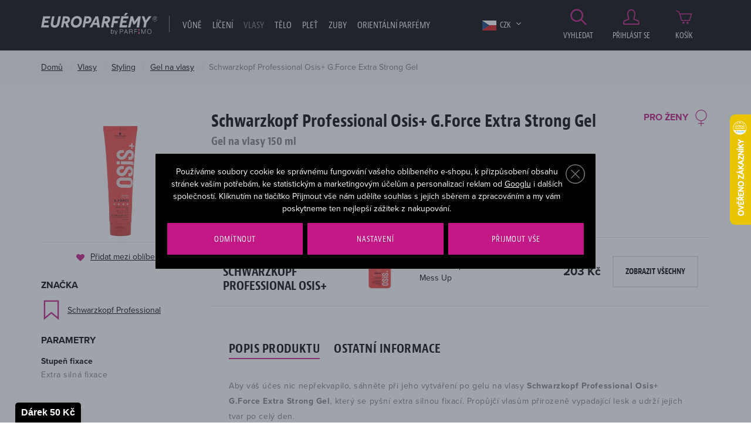

--- FILE ---
content_type: text/html; charset=UTF-8
request_url: https://www.europarfemy.cz/gel-na-vlasy-schwarzkopf-professional-osis-g-force-extra-strong-gel_z50254/
body_size: 23085
content:
<!DOCTYPE html>

<html class="no-js lang-cs" lang="cs">
<head>
   
      <meta charset="utf-8">
      
         <meta name="author" content="europarfemy.cz">
      

      <meta name="web_author" content="wpj.cz">

      
    
            
            
   
            <meta name="description" content="Gel na vlasy Schwarzkopf Professional Osis+ G.Force Extra Strong Gel pro ženy už na vás netrpělivě čeká ve skladu Europarfemy.cz. Nenechte si tuto lákavou cenu ujít.">
   
      
                              <meta name="robots" content="index, follow">
               
      
                        <meta name="viewport" content="width=device-width, initial-scale=1">
                
                      

            
      
         <link rel="shortcut icon" href="/templates/images/favicon.ico">
      

      
                  <title>Schwarzkopf Professional Osis+ G.Force Extra Strong Gel gel na vlasy - EUROPARFEMY.cz</title>
      
   

      <link rel="Contents" href="/mapa-stranek/" type="text/html">
      <link rel="Search" href="/vyhledavani/" type="text/html">
      
         <link rel="stylesheet" href="https://use.typekit.net/itj3ygb.css">
      

      
         
         
            <link rel="stylesheet" href="/web/build/app.a8549772.css">
         
      
   
      <meta property="og:image" content="https://europarfemy.cz/templates/images/og-image.jpg"/>
      <meta property="og:title" content="Gel na vlasy Schwarzkopf Professional Osis+ G.Force Extra Strong Gel 150 ml - EUROPARFEMY.cz">
      <meta property="og:url" content="https://www.europarfemy.cz/gel-na-vlasy-schwarzkopf-professional-osis-g-force-extra-strong-gel_z50254/">
      <meta property="og:type" content="website">
      <meta property="og:description" content="Využijte svou šanci a pořiďte si parfémy a kosmetiku za bezkonkurenční ceny na Europarfemy.cz. Tisíce položek skladem a bleskové dodání.">
      <meta property='og:site_name' content='Parfémy a kosmetika levně - EUROPARFEMY.cz'>
      <meta property="og:locale" content="cs_CZ">
   
   <meta name="google-site-verification" content="O7LyK1ClmrQFY2UsQWtOzkai0sojEfP70jhF_DU80tk"/>

   <link rel="stylesheet" href="/web/build/product.6481f2bf.css">


      <script src="/common/static/js/sentry-6.16.1.min.js"></script>

<script>
   Sentry.init({
      dsn: 'https://bdac53e35b1b4424b35eb8b76bcc2b1a@sentry.wpj.cz/9',
      allowUrls: [
         /www\.europarfemy\.cz\//
      ],
      denyUrls: [
         // Facebook flakiness
         /graph\.facebook\.com/i,
         // Facebook blocked
         /connect\.facebook\.net\/en_US\/all\.js/i,
         // Chrome extensions
         /extensions\//i,
         /^chrome:\/\//i,
         /kupshop\.local/i
      ],
      beforeSend(event) {
         if (!/FBA[NV]|PhantomJS|SznProhlizec/.test(window.navigator.userAgent)) {
            return event;
         }
      },
      ignoreErrors: [
         // facebook / ga + disabled cookies
         'fbq is not defined',
         'Can\'t find variable: fbq',
         '_gat is not defined',
         'AW is not defined',
         'Can\'t find variable: AW',
         'url.searchParams.get', // gtm koza
         // localstorage not working in incoginto mode in iOS
         'The quota has been exceeded',
         'QuotaExceededError',
         'Undefined variable: localStorage',
         'localStorage is null',
         'The operation is insecure',
         "Failed to read the 'localStorage'",
         "gtm_",
         "Can't find variable: glami",
      ]
   });

   Sentry.setTag("web", "europarfemy");
   Sentry.setTag("wbpck", 1);
   Sentry.setTag("adm", 0);
   Sentry.setTag("tpl", "e");
   Sentry.setTag("sentry_v", "6.16.1");
</script>

      <script>
   window.wpj = window.wpj || {};
   wpj.onReady = wpj.onReady || [];
   wpj.jsShop = wpj.jsShop || {events:[]};

   window.dataLayer = window.dataLayer || [];
   function gtag() {
      window.dataLayer.push(arguments);
   }
   window.wpj.cookie_bar_send = true;

   wpj.getCookie = (sKey) => decodeURIComponent(
      document.cookie.replace(
         new RegExp(
            '(?:(?:^|.*;)\\s*' +
            encodeURIComponent(sKey).replace(/[\-\.\+\*]/g, '\\$&') +
            '\\s*\\=\\s*([^;]*).*$)|^.*$'
         ),
         '$1'
      )
   ) || null;

      var consents = wpj.getCookie('cookie-bar')?.split(',');

   if (!(consents instanceof Array)){
      consents = [];
   }

   consents_fields = {
      ad_storage: consents.includes('ad_storage') ? 'granted' : 'denied',
      ad_user_data: consents.includes('ad_storage') ? 'granted' : 'denied',
      ad_personalization: consents.includes('ad_storage') ? 'granted' : 'denied',
      personalization_storage: consents.includes('personalization_and_functionality_storage') ? 'granted' : 'denied',
      functionality_storage: 'granted',
      analytics_storage: consents.includes('analytics_storage') ? 'granted' : 'denied',
   };
   gtag('consent', 'default', consents_fields);

   gtag("set", "ads_data_redaction", true);

   dataLayer.push({
      'event': 'defaultConsent',
      'consents' : consents_fields,
      'version': 'v2'
   });
   </script>

<script>
   wpj.data = wpj.data || { };

   
   

   

   
</script>



               <meta name="google-site-verification" content="ewwfPdym854H7z84PzKuh-iy8tTG7pALDPt05mjVUZA">
      
      
      
         

         

         

           

   

<script>page_data = {"page":{"language":"cs","title":"Gel na vlasy Schwarzkopf Professional Osis+ G.Force Extra Strong Gel 150 ml - EUROPARFEMY.cz","path":"\/gel-na-vlasy-schwarzkopf-professional-osis-g-force-extra-strong-gel_z50254\/","currency":"CZK","currencyRate":1,"breadCrumbs":[{"id":"","name":"Dom\u016f"},{"id":1886,"name":"Vlasy"},{"id":1845,"name":"Styling"},{"id":1735,"name":"Gel na vlasy"},{"id":"","name":"Gel na vlasy Schwarzkopf Professional Osis+ G.Force Extra Strong Gel 150 ml"}],"environment":"live","type":"product"},"user":{"sessionId":"1fb43abae6a5404d34df18883fc46bd9","cartId":"no-cartID","type":"anonymous","cartValue":0,"cartValueWithVat":0,"cartValueWithoutVat":0,"cartItems":0},"resetRefferer":false,"event":"pageView","products":[{"id":147856,"idProduct":147856,"EAN":4045787999167,"code":147856,"productCode":147856,"hasVariations":null,"variationsIds":null,"idVariation":null,"variationCode":null,"variationName":null,"soldOut":null,"categoryMain":[{"id":1886,"name":"Vlasy"},{"id":1845,"name":"Styling"},{"id":1735,"name":"Gel na vlasy"}],"categoryCurrent":[{"id":1886,"name":"Vlasy"},{"id":1845,"name":"Styling"},{"id":1735,"name":"Gel na vlasy"},{"id":"","name":"Gel na vlasy Schwarzkopf Professional Osis+ G.Force Extra Strong Gel 150 ml"}],"producer":"Schwarzkopf Professional","campaigns":{"M":{"id":"M","name":"Nejlevn\u011bj\u0161\u00ed"}},"name":"Gel na vlasy Schwarzkopf Professional Osis+ G.Force Extra Strong Gel 150 ml","vat":21,"price":126.45,"priceWithVat":153,"priceWithoutVat":126.45,"priceVat":26.55,"priceWithoutDiscount":126.45,"discount":0,"hasDiscount":false,"availability":"nen\u00ed skladem","url":"https:\/\/www.europarfemy.cz\/gel-na-vlasy-schwarzkopf-professional-osis-g-force-extra-strong-gel_z50254\/#147856","imageUrl":"https:\/\/www.europarfemy.cz\/data\/tmp\/0\/1\/1104001_0.jpg?1686918416_1","sex":"","cosmetics":"Y","model_name":"Schwarzkopf Professional Osis+ G.Force Extra Strong Gel","position":1}],"once":false,"version":"v2"};page_data['page']['layout'] = window.innerWidth  > 991 ? 'web' : window.innerWidth > 543 ? 'tablet' : 'mobil';dataLayer.push(page_data);</script><script src="/common/static/wpj/wpj.gtm.js?v2"></script><script>var urlParams = new URLSearchParams(window.location.search);var hash = location.href.split("#")[1] || urlParams.get('id_variation') || "";gtm_getDetailImpressions(hash, 'detailImpressions');</script><script>
              wpj.onReady.push(function () {
                 [ 'logout', 'registration', 'login', 'newsletter_subscribe'].forEach(function (type) {
                    let cookieValue = wpj.storage.cookies.getItem('gtm_'+type);

                    if (cookieValue === null) {
                       return;
                    }
                    wpj.storage.cookies.removeItem('gtm_'+type);

                    cookieValue = JSON.parse(cookieValue);

                    let valueData;
                    if (type === 'newsletter_subscribe') {
                       valueData = { ...cookieValue };
                       type = 'newsletterSubscribe';
                    } else if (cookieValue instanceof Array) {
                       valueData = { data: cookieValue };
                    } else {
                       valueData = { value: cookieValue };
                    }
                     window.dataLayer.push({
                        event: 'success' +  gtm_ucfirst(type),
                           ...valueData
                     });
                 });
              });
              function gtm_ucfirst(str) {
                   if (!str || typeof str !== 'string') return str;
                   return str.charAt(0).toUpperCase() + str.slice(1);
               }
           </script>                <!-- Google Tag Manager -->
   <script data-cookieconsent="ignore">(function(w,d,s,l,i) {w[l] = w[l] || [];w[l].push({'gtm.start': new Date().getTime(), event: 'gtm.js'});
         var f = d.getElementsByTagName(s)[0],j=d.createElement(s),dl=l != 'dataLayer' ? '&l=' + l : '';
         j.async = true;j.src='//www.googletagmanager.com/gtm.js?id=' + i + dl;f.parentNode.insertBefore(j, f);
      })(window, document, 'script', 'dataLayer', 'GTM-NQB6PBC');</script>
   <!-- End Google Tag Manager -->
   </head>

<body>



   <!-- Google Tag Manager -->
   <noscript>
       <iframe src="//www.googletagmanager.com/ns.html?id=GTM-NQB6PBC" height="0" width="0" style="display:none;visibility:hidden"></iframe>
   </noscript>
<!-- End Google Tag Manager -->



                      

       


         
            <div data-cart="addedToCart"></div>
   <div class="wrapper">
      <div class="wrapper-inner">

         <div class="content-wrap">
            

            <div class="header">
               <div class="container">
                  <div class="row">
                     <div class="col-xxl-10 col-lg-9 col-xs-5 col-md-6 header-menu-wrapper">
                        <div class="row">
                           <div class="col-lg-3 col-xs-12 header-logo">
                              
                                 <a href="/" title="Parfémy a kosmetika levně - EUROPARFEMY.cz" class="logo">
                                    <img src="/templates/images/logo.svg?v=2" alt="EUROPARFEMY.cz"
                                         class="img-responsive">
                                 </a>
                              
                           </div>
                           <div class="col-xl-9 col-lg-9 hidden-md-down header-nav">
                              <nav class="navbar hidden-md-down visible-lg-up" data-nav="top">
                                 <ul class="nav navbar-nav list-inline">
                                    <li class="nav-item">
                                       <a href="/" title="Domů" class="nav-link">Úvod</a>
                                    </li>
                                     <li class="nav-item nav-item-1828 has-submenu"><a href="/vune_k1828/" class="nav-link"> Vůně </a><div class="submenu"><div class="container"><div class=""><div class="block"><h2>Vůně</h2><ul class="list-triangle"><li><a href="https://www.europarfemy.cz/vune_k1828/novinky/" >Právě dorazilo</a></li><li><a href="https://www.europarfemy.cz/vune_k1828/zlevneno/" >Cenové hity</a></li><li><a href="https://www.europarfemy.cz/vune_k1828/poskozene-zbozi/" >Outlet vůní</a></li><li><a href="https://www.europarfemy.cz/vune_k1828/darkove-sady-vuni_k1967/" >Dárkové sady</a></li></ul></div><div class="block"><h2>Kategorie</h2><ul class="list-triangle"><li><a href="/vune_k1828/parfemovana-voda_k1830/">Parfémovaná voda</a></li><li><a href="/vune_k1828/toaletni-voda_k1855/">Toaletní voda</a></li><li><a href="/vune_k1828/kolinska-voda_k1835/">Kolínská voda</a></li><li><a href="/vune_k1828/darkove-sady-vuni_k1967/">Dárkové sady vůní</a></li><li><a href="/vune_k1828/sety_k2100/">Sety</a></li><li><a href="/mini-parfemy/">Mini parfémy</a></li><li><a href="/vune_k1828/telovy-sprej_k1853/">Tělový sprej</a></li></ul></div><div class="block"><h2>Pohlaví</h2><ul class="list-gender"><li><a href='/vune_k1828/#pohlavi=%5B"M"%5D'><span class="gender"><i class="fc icons_male" title="Pro muže"></i></span> Pro něj</a></li><li><a href='/vune_k1828/#pohlavi=%5B"W"%5D'><span class="gender"><i class="fc icons_female" title="Pro ženy"></i></span> Pro ni</a></li><li><a href='/vune_k1828/#pohlavi=%5B"U"%5D'><span class="gender"><i class="fc icons_unisex" title="Unisex"></i></span> Unisex</a></li><li><a href='/vune_k1828/#pohlavi=%5B"K"%5D'><span class="gender"><i class="fc icons_child-gender" title="Pro děti"></i></span> Pro děti</a></li></ul></div><div class="block"><h2>Cena</h2><ul class="list-triangle"><li><a href="/vune_k1828/#cena=[0,500]">Do 500 Kč</a></li><li><a href="/vune_k1828/#cena=[0,1000]">Do 1000 Kč</a></li><li><a href="/vune_k1828/#cena=[0,1500]">Do 1500 Kč</a></li><li><a href="/vune_k1828/#cena=[1500,99999]">Nad 1500 Kč</a></li></ul></div></div><div class="catalog"><a href="/toaletni-voda-moschino-funny_z8537/#5763"><p class="h2 producer">Moschino</p><p class="title"> Funny! </p><div class="catalog-flags flags"><span class="flag flag-discount">-7%</span></div><img data-src="/data/tmp/2/5/768815_2.jpg?1636015024_1" alt="Toaletní voda Moschino Funny! 100 ml" class="img-responsive m-x-auto"><div class="product-price-wrapper"><p class="volume"> 100 ml </p><p class="price"><span class="strike-price">558 Kč</span> 519 Kč </p></div></a></div></div></div></li><li class="nav-item nav-item-1866 has-submenu"><a href="/liceni_k1866/" class="nav-link"> Líčení </a><div class="submenu"><div class="container"><div class=""><div class="block"><h2>Líčení</h2><ul class="list-triangle"><li><a href="https://www.europarfemy.cz/liceni_k1866/novinky/" >Beauty novinky</a></li><li><a href="https://www.europarfemy.cz/liceni_k1866/zlevneno/" >Cenové hity</a></li><li><a href="https://www.europarfemy.cz/liceni_k1866/poskozene-zbozi/" >Outlet kosmetiky</a></li><li><a href="https://www.europarfemy.cz/liceni_k1866/darkove-sady-dekorativni-kosmetiky_k1968/" >Dárkové sady</a></li></ul></div><div class="block"><h2>Kategorie</h2><ul class="list-triangle"><li><a href="/liceni_k1866/oci_k1877/">Oči</a></li><li><a href="/liceni_k1866/oboci_k1929/">Obočí</a></li><li><a href="/liceni_k1866/rty_k1885/">Rty</a></li><li><a href="/liceni_k1866/tvar_k1893/">Tvář</a></li><li><a href="/liceni_k1866/nehty_k1897/">Nehty</a></li><li><a href="/liceni_k1866/odliceni_k1903/">Odlíčení</a></li><li><a href="/liceni_k1866/kosmeticka-pomucka_k1717/">Kosmetická pomůcka</a></li></ul></div><div class="block"><h2>Značka</h2><ul class="list-triangle"><li><a class="nav-link" href="/liceni_k1866/#vyrobce=%5B%222132%22%5D">BOURJOIS Paris</a></li><li><a class="nav-link" href="/liceni_k1866/#vyrobce=%5B%222112%22%5D">Dermacol</a></li><li><a class="nav-link" href="/liceni_k1866/#vyrobce=%5B%222878%22%5D">Gabriella Salvete</a></li><li><a class="nav-link" href="/liceni_k1866/#vyrobce=%5B%222471%22%5D">L´Oreal Paris</a></li><li><a class="nav-link" href="/liceni_k1866/#vyrobce=%5B%222363%22%5D">Makeup Revolution London</a></li><li><a class="nav-link" href="/liceni_k1866/#vyrobce=%5B%222151%22%5D">Max Factor</a></li><li><a class="nav-link" href="/liceni_k1866/#vyrobce=%5B%222120%22%5D">Rimmel London</a></li></ul></div><div class="block"><h2>Cena</h2><ul class="list-triangle"><li><a href="/liceni_k1866/#cena=[0,200]">Do 200 Kč</a></li><li><a href="/liceni_k1866/#cena=[0,400]">Do 400 Kč</a></li><li><a href="/liceni_k1866/#cena=[0,600]">Do 600 Kč</a></li><li><a href="/liceni_k1866/#cena=[600,99999]">Nad 600 Kč</a></li></ul></div></div><div class="catalog"><a href="/make-up-l-oreal-paris-true-match-super-blendable-foundation_z48350/#61929"><p class="h2 producer">L&#039;Oréal Paris</p><p class="title"> True Match Super-Blendable Foundation </p><div class="catalog-flags flags"><span class="flag flag-tip">TOP</span></div><img data-src="/data/tmp/2/3/880503_2.jpg?1636015024_1" alt="Make-up L&#039;Oréal Paris True Match Super-Blendable Foundation 30 ml 3.R/3.C" class="img-responsive m-x-auto"><div class="product-price-wrapper"><p class="volume"> 30 ml 3.R/3.C </p><p class="price"> 299 Kč </p></div></a></div></div></div></li><li class="nav-item nav-item-1886 has-submenu"><a href="/vlasy_k1886/" class="nav-link"> Vlasy </a><div class="submenu"><div class="container"><div class=""><div class="block"><h2>Vlasy</h2><ul class="list-triangle"><li><a href="https://www.europarfemy.cz/vlasy_k1886/novinky/" >Právě dorazilo</a></li><li><a href="https://www.europarfemy.cz/vlasy_k1886/zlevneno/" >Cenové hity</a></li><li><a href="https://www.europarfemy.cz/vlasy_k1886/poskozene-zbozi/" >Outlet vlasové kosmetiky</a></li><li><a href="https://www.europarfemy.cz/vlasy_k1886/darkove-sady-vlasove-kosmetiky_k1969/" >Dárkové sady</a></li></ul></div><div class="block"><h2>Kategorie</h2><ul class="list-triangle"><li><a href="/vlasy_k1886/sampon_k1805/">Šampon</a></li><li><a href="/vlasy_k1886/kondicioner_k1765/">Kondicionér</a></li><li><a href="/vlasy_k1886/balzam-a-maska-na-vlasy_k1890/">Balzám a maska na vlasy</a></li><li><a href="/vlasy_k1886/styling_k1845/">Styling</a></li><li><a href="/vlasy_k1886/barva-na-vlasy_k1761/">Barva na vlasy</a></li><li><a href="/vlasy_k1886/hreben-kartac-a-gumicka_k1900/">Hřeben, kartáč a gumička</a></li><li><a href="/vlasy_k1886/olej-na-vlasy_k1894/">Olej na vlasy</a></li></ul></div><div class="block"><h2>Pohlaví</h2><ul class="list-gender"><li><a href='/vlasy_k1886/#pohlavi=%5B"M"%5D'><span class="gender"><i class="fc icons_male" title="Pro muže"></i></span> Pro něj</a></li><li><a href='/vlasy_k1886/#pohlavi=%5B"W"%5D'><span class="gender"><i class="fc icons_female" title="Pro ženy"></i></span> Pro ni</a></li><li><a href='/vlasy_k1886/#pohlavi=%5B"U"%5D'><span class="gender"><i class="fc icons_unisex" title="Unisex"></i></span> Unisex</a></li><li><a href='/vlasy_k1886/#pohlavi=%5B"K"%5D'><span class="gender"><i class="fc icons_child-gender" title="Pro děti"></i></span> Pro děti</a></li></ul></div><div class="block"><h2>Cena</h2><ul class="list-triangle"><li><a href="/vlasy_k1886/#cena=[0,100]">Do 100 Kč</a></li><li><a href="/vlasy_k1886/#cena=[0,300]">Do 300 Kč</a></li><li><a href="/vlasy_k1886/#cena=[0,500]">Do 500 Kč</a></li><li><a href="/vlasy_k1886/#cena=[500,99999]">Nad 500 Kč</a></li></ul></div></div></div></div></li><li class="nav-item nav-item-1878 has-submenu"><a href="/telo_k1878/" class="nav-link"> Tělo </a><div class="submenu"><div class="container"><div class=""><div class="block"><h2>Vše pro vaše tělo</h2><ul class="list-triangle"><li><a href="https://www.europarfemy.cz/telo_k1878/novinky/" >Právě dorazilo</a></li><li><a href="https://www.europarfemy.cz/telo_k1878/zlevneno/" >Cenové hity</a></li><li><a href="https://www.europarfemy.cz/telo_k1878/poskozene-zbozi/" >Outlet tělové kosmetiky</a></li><li><a href="https://www.europarfemy.cz/telo_k1878/darkove-sady-telove-kosmetiky_k1970/" >Dárkové sady</a></li></ul></div><div class="block"><h2>Kategorie</h2><ul class="list-triangle"><li><a href="/telo_k1878/deo-pripravek_k1898/">Deo přípravek</a></li><li><a href="/telo_k1878/sprchova-kosmetika_k1873/">Sprchová kosmetika</a></li><li><a href="/telo_k1878/holeni-a-depilace_k1844/">Holení a depilace</a></li><li><a href="/telo_k1878/opalovaci-kosmetika_k1737/">Opalovací kosmetika</a></li><li><a href="/telo_k1878/pece-o-ruce_k1863/">Péče o ruce</a></li><li><a href="/telo_k1878/pece-o-poprsi_k1849/">Péče o poprsí</a></li><li><a href="/telo_k1878/masazni-pripravek_k1861/">Masážní přípravek</a></li></ul></div><div class="block"><h2>Pohlaví</h2><ul class="list-gender"><li><a href='/telo_k1878/#pohlavi=%5B"M"%5D'><span class="gender"><i class="fc icons_male" title="Pro muže"></i></span> Pro něj</a></li><li><a href='/telo_k1878/#pohlavi=%5B"W"%5D'><span class="gender"><i class="fc icons_female" title="Pro ženy"></i></span> Pro ni</a></li><li><a href='/telo_k1878/#pohlavi=%5B"U"%5D'><span class="gender"><i class="fc icons_unisex" title="Unisex"></i></span> Unisex</a></li><li><a href='/telo_k1878/#pohlavi=%5B"K"%5D'><span class="gender"><i class="fc icons_child-gender" title="Pro děti"></i></span> Pro děti</a></li></ul></div><div class="block"><h2>Cena</h2><ul class="list-triangle"><li><a href="/telo_k1878/#cena=[0,100]">Do 100 Kč</a></li><li><a href="/telo_k1878/#cena=[0,300]">Do 300 Kč</a></li><li><a href="/telo_k1878/#cena=[0,500]">Do 500 Kč</a></li><li><a href="/telo_k1878/#cena=[500,99999]">Nad 500 Kč</a></li></ul></div></div><div class="catalog"><a href="/deodorant-hugo-boss-boss-bottled_z7550/#2170"><p class="h2 producer">HUGO BOSS</p><p class="title"> Boss Bottled </p><div class="catalog-flags flags"><span class="flag flag-tip">TOP</span></div><img data-src="/data/tmp/2/9/882449_2.jpg?1636015024_1" alt="Deodorant HUGO BOSS Boss Bottled 150 ml" class="img-responsive m-x-auto"><div class="product-price-wrapper"><p class="volume"> 150 ml </p><p class="price"> 263 Kč </p></div></a></div></div></div></li><li class="nav-item nav-item-1867 has-submenu"><a href="/plet_k1867/" class="nav-link"> Pleť </a><div class="submenu"><div class="container"><div class=""><div class="block"><h2>Vše pro vaši pleť</h2><ul class="list-triangle"><li><a href="https://www.europarfemy.cz/plet_k1867/novinky/" >Právě dorazilo</a></li><li><a href="https://www.europarfemy.cz/plet_k1867/zlevneno/" >Cenové hity</a></li><li><a href="https://www.europarfemy.cz/plet_k1867/poskozene-zbozi/" >Outlet pleťové kosmetiky</a></li><li><a href="https://www.europarfemy.cz/plet_k1867/darkove-sady-pletove-kosmetiky_k1971/" >Dárkové sady</a></li></ul></div><div class="block"><h2>Kategorie</h2><ul class="list-triangle"><li><a href="/plet_k1867/pletovy-krem-a-gel_k1837/">Pleťový krém a gel</a></li><li><a href="/plet_k1867/cisteni-pleti_k1809/">Čištění pleti</a></li><li><a href="/plet_k1867/pece-o-oci_k1808/">Péče o oči</a></li><li><a href="/plet_k1867/pece-o-rty_k1848/">Péče o rty</a></li><li><a href="/plet_k1867/dermokosmetika_k2079/">Dermokosmetika</a></li><li><a href="/plet_k1867/pletova-voda-a-sprej_k1833/">Pleťová voda a sprej</a></li><li><a href="/plet_k1867/pletove-serum_k1806/">Pleťové sérum</a></li></ul></div><div class="block"><h2>Pohlaví</h2><ul class="list-gender"><li><a href='/plet_k1867/#pohlavi=%5B"M"%5D'><span class="gender"><i class="fc icons_male" title="Pro muže"></i></span> Pro něj</a></li><li><a href='/plet_k1867/#pohlavi=%5B"W"%5D'><span class="gender"><i class="fc icons_female" title="Pro ženy"></i></span> Pro ni</a></li><li><a href='/plet_k1867/#pohlavi=%5B"U"%5D'><span class="gender"><i class="fc icons_unisex" title="Unisex"></i></span> Unisex</a></li><li><a href='/plet_k1867/#pohlavi=%5B"K"%5D'><span class="gender"><i class="fc icons_child-gender" title="Pro děti"></i></span> Pro děti</a></li></ul></div><div class="block"><h2>Cena</h2><ul class="list-triangle"><li><a href="/plet_k1867/#cena=[0,100]">Do 100 Kč</a></li><li><a href="/plet_k1867/#cena=[0,300]">Do 300 Kč</a></li><li><a href="/plet_k1867/#cena=[0,500]">Do 500 Kč</a></li><li><a href="/plet_k1867/#cena=[500,99999]">Nad 500 Kč</a></li></ul></div></div><div class="catalog"><a href="/cistici-gel-bioderma-sebium-gel-moussant_z33097/#52693"><p class="h2 producer">BIODERMA</p><p class="title"> Sébium Gel Moussant </p><div class="catalog-flags flags"><span class="flag flag-tip">TOP</span></div><img data-src="/data/tmp/2/5/778915_2.jpg?1636015024_1" alt="Čisticí gel BIODERMA Sébium Gel Moussant With Pump 500 ml" class="img-responsive m-x-auto"><div class="product-price-wrapper"><p class="volume"> With Pump 500 ml </p><p class="price"> 349 Kč </p></div></a></div></div></div></li><li class="nav-item nav-item-2083 has-submenu"><a href="/zuby_k2083/" class="nav-link"> Zuby </a><div class="submenu"><div class="container"><div class=""><div class="block"><h2>Zuby</h2><ul class="list-triangle"><li><a href="/zuby_k2083/zlevneno/" >Cenové hity</a></li><li><a href="/zuby_k2083/poskozene-zbozi/" >Outlet</a></li><li><a href="/darkove-sety-pece-o-zuby_k2110/" >Dárkové sety</a></li></ul></div><div class="block"><h2>Kategorie</h2><ul class="list-triangle"><li><a href="/zuby_k2083/zubni-pasta_k1698/">Zubní pasta</a></li><li><a href="/zuby_k2083/zubni-kartacek_k2084/">Zubní kartáček</a></li><li><a href="/zuby_k2083/ustni-voda_k1896/">Ústní voda</a></li><li><a href="/zuby_k2083/darkove-sety-pece-o-zuby_k2110/">Dárkové sety péče o zuby</a></li></ul></div><div class="block"><h2>Pohlaví</h2><ul class="list-gender"><li><a href='/zuby_k2083/#pohlavi=%5B"M"%5D'><span class="gender"><i class="fc icons_male" title="Pro muže"></i></span> Pro něj</a></li><li><a href='/zuby_k2083/#pohlavi=%5B"W"%5D'><span class="gender"><i class="fc icons_female" title="Pro ženy"></i></span> Pro ni</a></li><li><a href='/zuby_k2083/#pohlavi=%5B"U"%5D'><span class="gender"><i class="fc icons_unisex" title="Unisex"></i></span> Unisex</a></li><li><a href='/zuby_k2083/#pohlavi=%5B"K"%5D'><span class="gender"><i class="fc icons_child-gender" title="Pro děti"></i></span> Pro děti</a></li></ul></div><div class="block"><h2>Cena</h2><ul class="list-triangle"><li><a href="/zuby_k2083/#cena=[0,100]">Do 100 Kč</a></li><li><a href="/zuby_k2083/#cena=[0,200]">Do 200 Kč</a></li><li><a href="/zuby_k2083/#cena=[0,500]">Do 500 Kč</a></li><li><a href="/zuby_k2083/#cena=[500,99999]">Nad 500 Kč</a></li></ul></div></div><div class="catalog"><a href="/ustni-voda-listerine-cool-mint-mouthwash_z46699/#85165"><p class="h2 producer">Listerine</p><p class="title"> Cool Mint Mouthwash </p><div class="catalog-flags flags"><span class="flag flag-tip">TOP</span></div><img data-src="/data/tmp/2/4/780684_2.jpg?1636015024_1" alt="Ústní voda Listerine Cool Mint Mouthwash 1000 ml" class="img-responsive m-x-auto"><div class="product-price-wrapper"><p class="volume"> 1000 ml </p><p class="price"> 184 Kč </p></div></a></div></div></div></li>    <script>
      wpj.onReady.push(function() {
                             $(".nav-item-1886").addClass('active');
                   $(".nav-item-1845").addClass('active');
                   $(".nav-item-1735").addClass('active');
                                              });
   </script>

                                       <li class="nav-item ">
      <a href="/arabske-parfemy/" class="nav-link"  style="color: #ffffff;">
         Orientální parfémy
      </a>
   </li>
   <li class="nav-item ">
      <a href="/vyrobci/" class="nav-link"  >
         Značky
      </a>
   </li>

                                 </ul>
                              </nav>

                              <div class="header-currency">
                                 <span title="Česká koruna" class="currency active">
                                    <img src="/templates/images/flag-sm-czk.png"
                                         alt="Česká koruna">
                                    CZK
                                 </span>

                                                                                                                                                                                 <a href="/mena/EUR/" title="Zvolit měnu Euro"
                                          class="currency">
                                          <img src="/templates/images/flag-sm-eur.png" alt="Euro">
                                          <span>EUR</span>
                                       </a>
                                                                                                   </div>
                           </div>
                        </div>
                     </div>

                     <div class="col-xxl-2 col-lg-3 col-md-6 col-xs-7 z-10 header-user-wrapper">
                        <div class="display-table">

                           <a href="/vyhledavani/" class="header-icon-link display-cell" data-link="search">
                              <i class="fc icons_search"></i>
                              Vyhledat
                           </a>

                              <a href="/prihlaseni/" id="login_link" data-login-link
      class="display-cell header-login hidden-xs-down header-icon-link">
      <i class="fc icons_user"></i>Přihlásit se
   </a>

<div class="display-cell header-cart">
   <div data-reload="cart-info">
      <a href="/kosik/" class="header-icon-link header-cart--empty">
         <i class="fc icons_cart pos-rel"></i>
         Košík
      </a>

      
         </div>
</div>



                           <div class="display-cell hidden-lg-up header-burger">
                              <button class="burger btn" data-toggle="burger">
                                 <span class="fc icons_burger"></span>
                              </button>
                           </div>
                        </div>
                     </div>

                     <div class="col-xs-12 header-search-wrapper text-right">
                        <form method="get" action="/vyhledavani/" class="header-search-form pos-rel" id="sf" data-menu-search-content="content">
   <h2 class="hidden-sm-down">Vyhledat</h2>
   <div class="search-wrapper">
      <input type="text" name="search" value="" id="search" maxlength="100" autocomplete="off"
             class="form-control autocomplete-control" placeholder="Hledáte parfém, značku, ...">
   </div>

   <button name="submit" type="submit" value="Vyhledat" class="btn btn-outlined btn-outlined--search">
      <span class="hidden-xl-down">Vyhledat</span>
      <i class="hidden-xxl-up fc icons_search"></i>
   </button>

   <button class="btn search-toggle" data-link="search" title="Zavřít hledání"><i class="lightbox_close"></i></button>

   <script id="productSearch" type="text/x-dot-template">
      
      {{? it.items.Produkty || it.items.Kategorie || it.items.Vyrobci  }}

      {{? it.items.Produkty }}
      <div class="ac-products">
         <ul>
            {{~it.items.Produkty.items :item :index}}
            <li data-autocomplete-item="product">
               <a href="/presmerovat/?type=product&id={{=item.id}}">
                  {{? item.image }}
                  <img src="{{=item.image}}" alt="{{=item.label}}">
                  {{??}}
                  <img src="/static/images/no-img.jpg" alt="{{=item.label}}">
                  {{?}}
                  <span>{{=item.label}}</span>
               </a>
            </li>
            {{~}}
         </ul>
      </div>
      {{?}}

   <div class="ac-side">
      {{? it.items.Kategorie }}
      <div class="ac-categories">
         <h4>Kategorie</h4>
         <ul>
            {{~it.items.Kategorie.items :item :index}}
            <li data-autocomplete-item="section">
               <a href="/presmerovat/?type=category&id={{=item.id}}">{{=item.name}}</a>
            </li>
            {{~}}
         </ul>
      </div>
      {{?}}


      {{? it.items.Vyrobci }}
      <div class="ac-categories">
         <h4>Značky</h4>
         <ul>
            {{~it.items.Vyrobci.items :item :index}}
            <li data-autocomplete-item="section">
               <a href="/presmerovat/?type=producer&id={{=item.id}}">{{=item.label}}</a>
            </li>
            {{~}}
         </ul>
      </div>
      {{?}}
   </div>

   <div class="ac-showall" data-autocomplete-item="show-all">
      <a href="" class="btn btn-primary btn-primary--gray">Zobrazit všechny produkty</a>

      <div class="clearfix"></div>
   </div>
      {{??}}
   <div class="p-a-1">
      Žádný výsledek
   </div>
      {{?}}
   
</script>


<script>
   wpj.onReady.push(function() {
      $('#search').productSearch({
         minLength: 3,
               });
   });
</script>
</form>
                     </div>

                  </div>
               </div>
            </div>

            
               <div class="breadcrumbs">
   <div class="container">
      <div class="row">
         <div class="col-xs-12">
            <ul class="breadcrumb">
                                                      <li><a href="/">Domů</a></li>
                                                                           <li><a href="/vlasy_k1886/">Vlasy</a></li>
                                                                           <li><a href="/vlasy_k1886/styling_k1845/">Styling</a></li>
                                                                           <li><a href="/vlasy_k1886/styling_k1845/gel-na-vlasy_k1735/">Gel na vlasy</a></li>
                                                                           <li class="active">Schwarzkopf Professional Osis+ G.Force Extra Strong Gel</li>
                                                </ul>
         </div>
      </div>
   </div>
</div>            

            
               <div class="container" >
                  
   
   
      <div class="product-detail">
            <div class="hidden-md-up text-center m-b-2 product-detail-content responsive">
         <h2 class="product-h1">Schwarzkopf Professional Osis+ G.Force Extra Strong Gel
            <span class="h2 product-subtitle"><i data-text="variation-title"></i> <i data-text="variation-set"></i></span>
         </h2>
      </div>
      <div class="row">
         <div class="col-lg-3 col-md-4 col-xs-12 product-detail-gallery">
   
   <div data-photo-wrapper="outer" class="photo-wrapper-outer">
      <div data-photo-wrapper="inner" class="photo-wrapper-inner">
         <div class="product-foto ">
   <div class="pos-rel product-photo-main">
               <a href="/data/tmp/0/1/1104001_0.jpg?1686918416_1" title="Gel na vlasy Schwarzkopf Professional Osis+ G.Force Extra Strong Gel 150 ml"
            data-rel="gallery" data-src="variation-main-image" data-img-loader>
            <img src="/data/tmp/3/1/1104001_3.jpg?1686918416_1" alt="Gel na vlasy Schwarzkopf Professional Osis+ G.Force Extra Strong Gel 150 ml"
                 class="img-responsive" data-src="variation-image">
         </a>
      
      <div class="product-shade" style="display: none">
         <img src="" class="img-responsive" data-src="shade" alt="Odstín Gel na vlasy Schwarzkopf Professional Osis+ G.Force Extra Strong Gel 150 ml">
      </div>
   </div>

   <div class="product-others-photos row" style="display: none">
   </div>
</div>

         <div class="clearfix text-center">
                           <div class="product-fav-links" data-remove-text="Odebrat z oblíbených" data-add-text="Přidat mezi oblíbené">
                  <a class="btn-heart btn-link cart-signin" href="/launch.php?s=favorite&amp;IDp=147856"
                     rel="nofollow"
                     style="display: none;"><i class="fc fc-heart"></i>Můj oblíbený</a>
               </div>
                     </div>

         <div class="product-manufacturer">
            <h2 class="h4">Značka</h2>
            <p>
               <a href="/schwarzkopf-professional_v3129/"
                  class="btn-link">Schwarzkopf Professional</a>
            </p>
         </div>

         <div class="product-params">
            
                                                                                                                        <h2 class="h4">Parametry</h2>
                                                         <strong data-variation="147856;">Stupeň fixace</strong>
                  <p>
                                             <span data-variation="147856;">
                                 Extra silná fixace<span data-comma>,</span>
                              </span>
                                       </p>
                                                               </div>
      </div>
   </div>
</div>

         <div class="col-xxl-7 col-lg-9 col-md-8 col-xs-12 product-detail-content" data-scroll="fixed-table"
              data-filter="products">
            <div class="hidden-sm-down pos-rel">
                  <div class="gender gender-detail pull-right">
               <span class="gender-female">Pro ženy <i class="fc icons_female"></i></span>
         </div>

               <h1 class="product-h1">Schwarzkopf Professional Osis+ G.Force Extra Strong Gel<br>
                  <span class="h2 product-subtitle"><i data-text="variation-title"></i> <i
                             data-text="variation-set"></i></span>
               </h1>

                           </div>

            

                     

   

            <div class="table-variations" data-tooltip-wrapper data-variations="variations">
                           
                                                         
         
                      
                           
                                      
                                        
      <div class="table-variations-row "            data-variation-id="147856" data-code="147856"            data-description="&lt;p&gt;Aby váš účes nic nepřekvapilo, sáhněte při jeho vytváření po gelu na vlasy &lt;strong&gt;Schwarzkopf Professional Osis+ G.Force Extra Strong Gel&lt;/strong&gt;, který se pyšní extra silnou fixací. Propůjčí vlasům přirozeně vypadající lesk a udrží jejich tvar po celý den. &lt;/p&gt;
&lt;h3&gt;Proč si vybrat Osis+ G.Force Extra Strong Gel?&lt;/h3&gt;
&lt;ul&gt;
&lt;li&gt;&lt;strong&gt;mimořádně silné zpevnění účesu&lt;/strong&gt;, &lt;/li&gt;
&lt;li&gt;&lt;strong&gt;vhodný pro všechny běžné stylingové techniky&lt;/strong&gt;, &lt;/li&gt;
&lt;li&gt;ideální pro krátké až velmi krátké vlasy, &lt;/li&gt;
&lt;li&gt;snadno se vyčesává a vymývá, &lt;/li&gt;
&lt;li&gt;veganské složení. &lt;/li&gt;
&lt;/ul&gt;
&lt;h3&gt;Použití gelu na vlasy s extra silnou fixací:&lt;/h3&gt;
&lt;p&gt;Naberte požadované množství gelu &lt;strong&gt;Osis+ G.Force Extra Strong Gel&lt;/strong&gt; do dlaně a vetřete jej do suchých nebo vlhkých vlasů. Vytvořte účes podle vašich představ. &lt;/p&gt;"

                                             
              
           data-title="Gel na vlasy  150 ml"

                      data-gpsr-tab-content="
            &amp;lt;dl&amp;gt;
         &amp;lt;dt&amp;gt;Bezpečnostní informace&amp;lt;/dt&amp;gt;
                     &amp;lt;dd&amp;gt;Pro použití tohoto produktu nejsou vyžadována žádná specifická opatření.&amp;lt;/dd&amp;gt;
               &amp;lt;/dl&amp;gt;
   "

              
                               
                 data-image="/data/tmp/3/1/1104001_3.jpg?_1"
                 data-main-image="/data/tmp/0/1/1104001_0.jpg?_1"
              
           data-other-photos=""

                            
                            >

                  
         
         

         <div class="variation-image">
                           <img src="/data/tmp/4/1/1104001_4.jpg?_1" alt="" class="img-responsive">
            
            <div class="variation-flags">
               <div class="flags product-flags nowrap">
                                 </div>
            </div>
         </div>

         <div class="variation-content">
            
            <div class="variation-title">
               150 ml
               
               
               
               
               
               
               
               
            </div>

            <div class="variation-subtitle">
                                 Gel na vlasy s extra silnou fixací
               
                           </div>

            

            <div class="delivery delivery--1">
               není skladem

                           </div>

            <div class="variation-price">
                           </div>
         </div>

         <div class="variation-buy text-right">
                           
                                 <a href="/hlidane-zbozi/pridat/?IDp=147856&amp;IDp=147856"
                     class="btn btn-outlined btn-outlined--green dog cart-signin" rel="nofollow">
                     Hlídat
                  </a>
                                    </div>
      </div>
                                                                </div>
            
               
      <hr>

            

                           <div class="hidden-xxl-up more-product-series-mobile">
                     <div class="hidden-xl-up text-center heading">
      <h4>Další produkty z řady</h4>
               <h2>Schwarzkopf Professional Osis+</h2>
         </div>
   <div class="display-table">
      <div class="display-cell hidden-lg-down">
         <h4>Další produkty z řady</h4>
                     <h2>Schwarzkopf Professional Osis+</h2>
               </div>

      <div class="display-cell">
         <a href="/pro-definici-a-tvar-vlasu-schwarzkopf-professional-osis-mess-up_z5731/" class="product-link" title="Pro definici a tvar vlasů Schwarzkopf Professional Osis+ Mess Up 100 ml">
            <img src="/data/tmp/2/3/1131473_2.jpg?1699005908_1" alt="Pro definici a tvar vlasů Schwarzkopf Professional Osis+ Mess Up 100 ml" class="img-responsive m-x-auto">
         </a>
      </div>

      <div class="display-cell">
         <p title="Pro definici a tvar vlasů Schwarzkopf Professional Osis+ Mess Up 100 ml" class="title">
            <a href="/pro-definici-a-tvar-vlasu-schwarzkopf-professional-osis-mess-up_z5731/">
                                 Pro definici a tvar vlasů Schwarzkopf Professional Osis+ Mess Up
                           </a>
         </p>

                     
                     
                     <p class="volumes">
               100 ml            </p>
               </div>

      <div class="display-cell hidden-xs-down">
         <p class="price">
                                             203 Kč
                                    </p>
      </div>

      <div class="display-cell hidden-md-down text-center">
                     <a href="#serie" class="btn btn-outlined btn-outlined--green" data-scroll-to="">Zobrazit všechny</a>
         
      </div>
   </div>
   <div class="hidden-lg-up text-center p-t-1">
               <a href="#serie" class="btn btn-outlined btn-outlined--green" data-scroll-to="">Zobrazit všechny</a>
         </div>
               </div>
            
           
            <div class="product-description">
   <div class="tabs">
      <div class="tabs-nav tabs-nav-product">
                     <a href="" data-tab-target=".tab-descr" class="h2 active">Popis produktu</a>
         
         
         <a href="#gpsr-tab" data-tab-target="#gpsr-tab"
                        class="h2">Ostatní informace</a>
      </div>

      <div class="tabs-content">
         <div class="tab-descr active">
            <div data-text="variation-description" class="variation-description">
               <p>Aby váš účes nic nepřekvapilo, sáhněte při jeho vytváření po gelu na vlasy <strong>Schwarzkopf Professional Osis+ G.Force Extra Strong Gel</strong>, který se pyšní extra silnou fixací. Propůjčí vlasům přirozeně vypadající lesk a udrží jejich tvar po celý den. </p>
<h3>Proč si vybrat Osis+ G.Force Extra Strong Gel?</h3>
<ul>
<li><strong>mimořádně silné zpevnění účesu</strong>, </li>
<li><strong>vhodný pro všechny běžné stylingové techniky</strong>, </li>
<li>ideální pro krátké až velmi krátké vlasy, </li>
<li>snadno se vyčesává a vymývá, </li>
<li>veganské složení. </li>
</ul>
<h3>Použití gelu na vlasy s extra silnou fixací:</h3>
<p>Naberte požadované množství gelu <strong>Osis+ G.Force Extra Strong Gel</strong> do dlaně a vetřete jej do suchých nebo vlhkých vlasů. Vytvořte účes podle vašich představ. </p>
            </div>

                     </div>

         
        <div class="tab-gpsr" id="gpsr-tab" data-tabs="gpsr-tab" data-html="gpsr-tab-content">
           
            <dl>
         <dt>Bezpečnostní informace</dt>
                     <dd>Pro použití tohoto produktu nejsou vyžadována žádná specifická opatření.</dd>
               </dl>
   
        </div>
      </div>
   </div>
</div>

                              <hr>

            
            
            
               <div class="reviews m-t-3" id="reviews">
                  <h2 class="h1 text-center p-t-1">Hodnocení</h2>
<div class="text-center">
   <div class="reviews-stars-wrapper">
         </div>
</div>


   <p class="text-center p-y-1">
               Tento produkt zatím nemá žádné hodnocení.
      
               <a href="" data-wpj-focus="/reviews/147856/" data-wpj-focus-ajax="1" >Přidejte první.</a>
         </p>

<p class="text-center reviews m-t-2">
   
         <a href="" class="btn btn-outlined btn-outlined--green add " data-wpj-focus="/reviews/147856/" data-wpj-focus-ajax="1" >
         <span class="fc icons_plus"></span> ohodnotit
      </a>
   </p>

<p class="text-center m-b-0">
   <a href="/podminky-pro-vlozeni-uzivatelskeho-hodnoceni/" class="reviews-rules-link">Informace k získávání recenzí</a>
</p>

<hr class="m-t-2">
               </div>
            
                     </div>

         <div class="col-xxl-2 col-xs-12 hidden-xl-down">
                           <div class="more-product-series">
                  
         <div class="text-center p-x-1">
         <h4>Další produkty z řady</h4>
         <h2>Schwarzkopf Professional Osis+</h2>
      </div>
   
   <div class="row catalog-row ">

      

               
         

         
            <div class="col-xxl-12 col-xl-3 col-lg-4 col-md-6 col-xs-12">
               <div class="catalog-wrapper ">
                  <div class="catalog">
                     
                                             

                                                                  
                                          
                     
                     
                                             
                                                                                                                             
                                          
                     
                     
                                          
                     <a href="/pro-definici-a-tvar-vlasu-schwarzkopf-professional-osis-mess-up_z5731/#25850">

                        <div class="product-link " title="Pro definici a tvar vlasů Schwarzkopf Professional Osis+ Mess Up 100 ml">

                                                         
                                                         
                           
   <img src="/data/tmp/2/3/1131473_2.jpg?1699005908_1" alt="Pro definici a tvar vlasů Schwarzkopf Professional Osis+ Mess Up 100 ml" class="img-responsive m-x-auto">
   <div class="catalog-flags flags">
       
       
       
                                                             
                 <span class="flag flag-discount">-4%</span>
       
          </div>


                                                                                    <div class="gender">
                                                                     <i class="fc icons_female" title="Pro ženy"></i>
                                                               </div>
                                                   </div>

                        
   <p class="delivery">
               skladem
                                       </p>


                        
                           <p title="Pro definici a tvar vlasů Schwarzkopf Professional Osis+ Mess Up 100 ml" class="title">
                              Pro definici a tvar vlasů Schwarzkopf Professional Osis+ Mess Up
                           </p>
                        

                        

                        <div class="product-price-wrapper">
                           <p class="volumes">
                                                               100 ml                                                         </p>
                           <p class="price">
                              
                                                                                                                    
                                                                                                                                                            
                                                               <span class="strike-price">211 Kč</span>
                                                                                 
                                                                                                203 Kč
                                                         </p>
                           
   <p class="unit-price">
      203 Kč / 100 ml
   </p>

                        </div>
                     </a>

                     <div class="row catalog-btns">
                                                   <div class="col-xs-6 text-right">
                              <form action="/kosik/" method="get">
                                 <input type="hidden" name="act" value="add">
                                 <input type="hidden" name="redir" value="1">
                                 <input type="hidden" name="IDproduct" value="25850">
                                 <input type="hidden" name="No" value="1">

                                 <input type="submit" value="Koupit" class="btn btn-block btn-primary btn-primary--green"
                                        title="Koupit Pro definici a tvar vlasů Schwarzkopf Professional Osis+ Mess Up 100 ml">
                              </form>
                           </div>
                           <div class="col-xs-6 text-left">
                              <a href="/pro-definici-a-tvar-vlasu-schwarzkopf-professional-osis-mess-up_z5731/#25850"
                                 class="btn btn-primary btn-block btn-primary--yellow" title="Zobrazit Pro definici a tvar vlasů Schwarzkopf Professional Osis+ Mess Up 100 ml">
                                 Detail
                              </a>
                           </div>
                                             </div>

                  </div>
               </div>
            </div>
         
         </div>

                                       <p class="text-center">
                        <a href="#serie" class="btn btn-outlined btn-outlined--green"
                           data-scroll-to>Zobrazit všechny</a>
                     </p>
                                 </div>
                     </div>
      </div>

               <div class="row p-t-3" id="serie">              <div class="col-xs-12">
               <hr class="m-b-3">
               
         <div class="text-center p-x-1">
         <h4>Další produkty z řady</h4>
         <h2>Schwarzkopf Professional Osis+</h2>
      </div>
   
   <div class="row catalog-row slider-wrapper">

      

               
         

         
            <div class="col-xxl-5ths col-xl-3 col-lg-4 col-sm-6 col-xs-12">
               <div class="catalog-wrapper ">
                  <div class="catalog">
                     
                                             

                                                                  
                                          
                     
                     
                                             
                                                                                                                             
                                          
                     
                     
                                          
                     <a href="/pro-definici-a-tvar-vlasu-schwarzkopf-professional-osis-mess-up_z5731/#25850">

                        <div class="product-link " title="Pro definici a tvar vlasů Schwarzkopf Professional Osis+ Mess Up 100 ml">

                                                         
                                                         
                           
   <img src="/data/tmp/2/3/1131473_2.jpg?1699005908_1" alt="Pro definici a tvar vlasů Schwarzkopf Professional Osis+ Mess Up 100 ml" class="img-responsive m-x-auto">
   <div class="catalog-flags flags">
       
       
       
                                                             
                 <span class="flag flag-discount">-4%</span>
       
          </div>


                                                                                    <div class="gender">
                                                                     <i class="fc icons_female" title="Pro ženy"></i>
                                                               </div>
                                                   </div>

                        
   <p class="delivery">
               skladem
                                       </p>


                        
                           <p title="Pro definici a tvar vlasů Schwarzkopf Professional Osis+ Mess Up 100 ml" class="title">
                              Pro definici a tvar vlasů Schwarzkopf Professional Osis+ Mess Up
                           </p>
                        

                        

                        <div class="product-price-wrapper">
                           <p class="volumes">
                                                               100 ml                                                         </p>
                           <p class="price">
                              
                                                                                                                    
                                                                                                                                                            
                                                               <span class="strike-price">211 Kč</span>
                                                                                 
                                                                                                203 Kč
                                                         </p>
                           
   <p class="unit-price">
      203 Kč / 100 ml
   </p>

                        </div>
                     </a>

                     <div class="row catalog-btns">
                                                   <div class="col-xs-6 text-right">
                              <form action="/kosik/" method="get">
                                 <input type="hidden" name="act" value="add">
                                 <input type="hidden" name="redir" value="1">
                                 <input type="hidden" name="IDproduct" value="25850">
                                 <input type="hidden" name="No" value="1">

                                 <input type="submit" value="Koupit" class="btn btn-block btn-primary btn-primary--green"
                                        title="Koupit Pro definici a tvar vlasů Schwarzkopf Professional Osis+ Mess Up 100 ml">
                              </form>
                           </div>
                           <div class="col-xs-6 text-left">
                              <a href="/pro-definici-a-tvar-vlasu-schwarzkopf-professional-osis-mess-up_z5731/#25850"
                                 class="btn btn-primary btn-block btn-primary--yellow" title="Zobrazit Pro definici a tvar vlasů Schwarzkopf Professional Osis+ Mess Up 100 ml">
                                 Detail
                              </a>
                           </div>
                                             </div>

                  </div>
               </div>
            </div>
         
               
         

         
            <div class="col-xxl-5ths col-xl-3 col-lg-4 col-sm-6 col-xs-12">
               <div class="catalog-wrapper ">
                  <div class="catalog">
                     
                                             

                                                                  
                                          
                     
                     
                     
                                          
                     
                     
                                          
                     <a href="/pro-definici-a-tvar-vlasu-schwarzkopf-professional-osis-rock-hard_z5874/#64678">

                        <div class="product-link " title="Pro definici a tvar vlasů Schwarzkopf Professional Osis+ Rock Hard 150 ml">

                                                         
                                                         
                           
   <img src="/data/tmp/2/6/1122276_2.jpg?1698151330_1" alt="Pro definici a tvar vlasů Schwarzkopf Professional Osis+ Rock Hard 150 ml" class="img-responsive m-x-auto">
   <div class="catalog-flags flags">
       
       
       
                                           
       
          </div>


                                                                                    <div class="gender">
                                                                     <i class="fc icons_female" title="Pro ženy"></i>
                                                               </div>
                                                   </div>

                        
   <p class="delivery">
               skladem
                                       </p>


                        
                           <p title="Pro definici a tvar vlasů Schwarzkopf Professional Osis+ Rock Hard 150 ml" class="title">
                              Pro definici a tvar vlasů Schwarzkopf Professional Osis+ Rock Hard
                           </p>
                        

                        

                        <div class="product-price-wrapper">
                           <p class="volumes">
                                                               150 ml                                                         </p>
                           <p class="price">
                              
                                                                              
                                                                                                221 Kč
                                                         </p>
                           
   <p class="unit-price">
      147,33 Kč / 100 ml
   </p>

                        </div>
                     </a>

                     <div class="row catalog-btns">
                                                   <div class="col-xs-6 text-right">
                              <form action="/kosik/" method="get">
                                 <input type="hidden" name="act" value="add">
                                 <input type="hidden" name="redir" value="1">
                                 <input type="hidden" name="IDproduct" value="64678">
                                 <input type="hidden" name="No" value="1">

                                 <input type="submit" value="Koupit" class="btn btn-block btn-primary btn-primary--green"
                                        title="Koupit Pro definici a tvar vlasů Schwarzkopf Professional Osis+ Rock Hard 150 ml">
                              </form>
                           </div>
                           <div class="col-xs-6 text-left">
                              <a href="/pro-definici-a-tvar-vlasu-schwarzkopf-professional-osis-rock-hard_z5874/#64678"
                                 class="btn btn-primary btn-block btn-primary--yellow" title="Zobrazit Pro definici a tvar vlasů Schwarzkopf Professional Osis+ Rock Hard 150 ml">
                                 Detail
                              </a>
                           </div>
                                             </div>

                  </div>
               </div>
            </div>
         
               
         

         
            <div class="col-xxl-5ths col-xl-3 col-lg-4 col-sm-6 col-xs-12">
               <div class="catalog-wrapper ">
                  <div class="catalog">
                     
                                             

                                                                  
                                          
                     
                     
                     
                                          
                     
                     
                                          
                     <a href="/lak-na-vlasy-schwarzkopf-professional-osis-session-extra-strong-hold-hairspray_z50231/#147838">

                        <div class="product-link " title="Lak na vlasy Schwarzkopf Professional Osis+ Session Extra Strong Hold Hairspray 500 ml">

                                                         
                                                         
                           
   <img src="/data/tmp/2/2/1103862_2.jpg?1686831305_1" alt="Lak na vlasy Schwarzkopf Professional Osis+ Session Extra Strong Hold Hairspray 500 ml" class="img-responsive m-x-auto">
   <div class="catalog-flags flags">
       
       
       
                                           
       
          </div>


                                                                                    <div class="gender">
                                                                     <i class="fc icons_female" title="Pro ženy"></i>
                                                               </div>
                                                   </div>

                        
   <p class="delivery">
               skladem
                                       </p>


                        
                           <p title="Lak na vlasy Schwarzkopf Professional Osis+ Session Extra Strong Hold Hairspray 500 ml" class="title">
                              Lak na vlasy Schwarzkopf Professional Osis+ Session Extra Strong Hold Hairspray
                           </p>
                        

                        

                        <div class="product-price-wrapper">
                           <p class="volumes">
                                                               500 ml                                                         </p>
                           <p class="price">
                              
                                                                              
                                                                                                296 Kč
                                                         </p>
                           
   <p class="unit-price">
      59,20 Kč / 100 ml
   </p>

                        </div>
                     </a>

                     <div class="row catalog-btns">
                                                   <div class="col-xs-6 text-right">
                              <form action="/kosik/" method="get">
                                 <input type="hidden" name="act" value="add">
                                 <input type="hidden" name="redir" value="1">
                                 <input type="hidden" name="IDproduct" value="147838">
                                 <input type="hidden" name="No" value="1">

                                 <input type="submit" value="Koupit" class="btn btn-block btn-primary btn-primary--green"
                                        title="Koupit Lak na vlasy Schwarzkopf Professional Osis+ Session Extra Strong Hold Hairspray 500 ml">
                              </form>
                           </div>
                           <div class="col-xs-6 text-left">
                              <a href="/lak-na-vlasy-schwarzkopf-professional-osis-session-extra-strong-hold-hairspray_z50231/#147838"
                                 class="btn btn-primary btn-block btn-primary--yellow" title="Zobrazit Lak na vlasy Schwarzkopf Professional Osis+ Session Extra Strong Hold Hairspray 500 ml">
                                 Detail
                              </a>
                           </div>
                                             </div>

                  </div>
               </div>
            </div>
         
               
         

         
            <div class="col-xxl-5ths col-xl-3 col-lg-4 col-sm-6 col-xs-12">
               <div class="catalog-wrapper ">
                  <div class="catalog">
                     
                                             

                                                                  
                                          
                     
                     
                                             
                                                                                                                             
                                          
                     
                     
                                          
                     <a href="/objem-vlasu-schwarzkopf-professional-osis-hairbody-bodifying-spray_z50258/#147865">

                        <div class="product-link " title="Objem vlasů Schwarzkopf Professional Osis+ Hairbody Bodifying Spray 200 ml">

                                                         
                                                         
                           
   <img src="/data/tmp/2/9/1104009_2.jpg?1686918447_1" alt="Objem vlasů Schwarzkopf Professional Osis+ Hairbody Bodifying Spray 200 ml" class="img-responsive m-x-auto">
   <div class="catalog-flags flags">
       
       
       
                                                                               
                 <span class="flag flag-discount">-26%</span>
       
          </div>


                                                                                    <div class="gender">
                                                                     <i class="fc icons_female" title="Pro ženy"></i>
                                                               </div>
                                                   </div>

                        
   <p class="delivery">
               skladem
                                       </p>


                        
                           <p title="Objem vlasů Schwarzkopf Professional Osis+ Hairbody Bodifying Spray 200 ml" class="title">
                              Objem vlasů Schwarzkopf Professional Osis+ Hairbody Bodifying Spray
                           </p>
                        

                        

                        <div class="product-price-wrapper">
                           <p class="volumes">
                                                               200 ml                                                         </p>
                           <p class="price">
                              
                                                                                                                    
                                                                                                                                                            
                                                               <span class="strike-price">282 Kč</span>
                                                                                 
                                                                                                209 Kč
                                                         </p>
                           
   <p class="unit-price">
      104,50 Kč / 100 ml
   </p>

                        </div>
                     </a>

                     <div class="row catalog-btns">
                                                   <div class="col-xs-6 text-right">
                              <form action="/kosik/" method="get">
                                 <input type="hidden" name="act" value="add">
                                 <input type="hidden" name="redir" value="1">
                                 <input type="hidden" name="IDproduct" value="147865">
                                 <input type="hidden" name="No" value="1">

                                 <input type="submit" value="Koupit" class="btn btn-block btn-primary btn-primary--green"
                                        title="Koupit Objem vlasů Schwarzkopf Professional Osis+ Hairbody Bodifying Spray 200 ml">
                              </form>
                           </div>
                           <div class="col-xs-6 text-left">
                              <a href="/objem-vlasu-schwarzkopf-professional-osis-hairbody-bodifying-spray_z50258/#147865"
                                 class="btn btn-primary btn-block btn-primary--yellow" title="Zobrazit Objem vlasů Schwarzkopf Professional Osis+ Hairbody Bodifying Spray 200 ml">
                                 Detail
                              </a>
                           </div>
                                             </div>

                  </div>
               </div>
            </div>
         
               
         

         
            <div class="col-xxl-5ths col-xl-3 col-lg-4 col-sm-6 col-xs-12">
               <div class="catalog-wrapper ">
                  <div class="catalog">
                     
                                             

                                                                  
                                          
                     
                     
                                             
                                                                                                                             
                                          
                     
                     
                                          
                     <a href="/objem-vlasu-schwarzkopf-professional-osis-upload-bodifying-cream_z50259/#147866">

                        <div class="product-link " title="Objem vlasů Schwarzkopf Professional Osis+ Upload Bodifying Cream 200 ml">

                                                         
                                                         
                           
   <img src="/data/tmp/2/1/1104011_2.jpg?1686918455_1" alt="Objem vlasů Schwarzkopf Professional Osis+ Upload Bodifying Cream 200 ml" class="img-responsive m-x-auto">
   <div class="catalog-flags flags">
       
       
       
                                                             
                 <span class="flag flag-discount">-15%</span>
       
          </div>


                                                                                    <div class="gender">
                                                                     <i class="fc icons_female" title="Pro ženy"></i>
                                                               </div>
                                                   </div>

                        
   <p class="delivery">
               skladem
                                       </p>


                        
                           <p title="Objem vlasů Schwarzkopf Professional Osis+ Upload Bodifying Cream 200 ml" class="title">
                              Objem vlasů Schwarzkopf Professional Osis+ Upload Bodifying Cream
                           </p>
                        

                        

                        <div class="product-price-wrapper">
                           <p class="volumes">
                                                               200 ml                                                         </p>
                           <p class="price">
                              
                                                                                                                    
                                                                                                                                                            
                                                               <span class="strike-price">231 Kč</span>
                                                                                 
                                                                                                196 Kč
                                                         </p>
                           
   <p class="unit-price">
      98 Kč / 100 ml
   </p>

                        </div>
                     </a>

                     <div class="row catalog-btns">
                                                   <div class="col-xs-6 text-right">
                              <form action="/kosik/" method="get">
                                 <input type="hidden" name="act" value="add">
                                 <input type="hidden" name="redir" value="1">
                                 <input type="hidden" name="IDproduct" value="147866">
                                 <input type="hidden" name="No" value="1">

                                 <input type="submit" value="Koupit" class="btn btn-block btn-primary btn-primary--green"
                                        title="Koupit Objem vlasů Schwarzkopf Professional Osis+ Upload Bodifying Cream 200 ml">
                              </form>
                           </div>
                           <div class="col-xs-6 text-left">
                              <a href="/objem-vlasu-schwarzkopf-professional-osis-upload-bodifying-cream_z50259/#147866"
                                 class="btn btn-primary btn-block btn-primary--yellow" title="Zobrazit Objem vlasů Schwarzkopf Professional Osis+ Upload Bodifying Cream 200 ml">
                                 Detail
                              </a>
                           </div>
                                             </div>

                  </div>
               </div>
            </div>
         
               
         

         
            <div class="col-xxl-5ths col-xl-3 col-lg-4 col-sm-6 col-xs-12">
               <div class="catalog-wrapper ">
                  <div class="catalog">
                     
                                             

                                                                  
                                          
                     
                     
                                             
                                                                                                                             
                                          
                     
                     
                                          
                     <a href="/vosk-na-vlasy-schwarzkopf-professional-osis-flexwax-strong-cream-wax_z50245/#147868">

                        <div class="product-link " title="Vosk na vlasy Schwarzkopf Professional Osis+ Flexwax Strong Cream Wax 85 ml">

                                                         
                                                         
                           
   <img src="/data/tmp/2/4/1103854_2.jpg?1686831262_1" alt="Vosk na vlasy Schwarzkopf Professional Osis+ Flexwax Strong Cream Wax 85 ml" class="img-responsive m-x-auto">
   <div class="catalog-flags flags">
       
       
       
                                                             
                 <span class="flag flag-discount">-9%</span>
       
          </div>


                                                                                    <div class="gender">
                                                                     <i class="fc icons_female" title="Pro ženy"></i>
                                                               </div>
                                                   </div>

                        
   <p class="delivery">
               skladem
                                       </p>


                        
                           <p title="Vosk na vlasy Schwarzkopf Professional Osis+ Flexwax Strong Cream Wax 85 ml" class="title">
                              Vosk na vlasy Schwarzkopf Professional Osis+ Flexwax Strong Cream Wax
                           </p>
                        

                        

                        <div class="product-price-wrapper">
                           <p class="volumes">
                                                               85 ml                                                         </p>
                           <p class="price">
                              
                                                                                                                    
                                                                                                                                                            
                                                               <span class="strike-price">230 Kč</span>
                                                                                 
                                                                                                209 Kč
                                                         </p>
                           
   <p class="unit-price">
      245,88 Kč / 100 ml
   </p>

                        </div>
                     </a>

                     <div class="row catalog-btns">
                                                   <div class="col-xs-6 text-right">
                              <form action="/kosik/" method="get">
                                 <input type="hidden" name="act" value="add">
                                 <input type="hidden" name="redir" value="1">
                                 <input type="hidden" name="IDproduct" value="147868">
                                 <input type="hidden" name="No" value="1">

                                 <input type="submit" value="Koupit" class="btn btn-block btn-primary btn-primary--green"
                                        title="Koupit Vosk na vlasy Schwarzkopf Professional Osis+ Flexwax Strong Cream Wax 85 ml">
                              </form>
                           </div>
                           <div class="col-xs-6 text-left">
                              <a href="/vosk-na-vlasy-schwarzkopf-professional-osis-flexwax-strong-cream-wax_z50245/#147868"
                                 class="btn btn-primary btn-block btn-primary--yellow" title="Zobrazit Vosk na vlasy Schwarzkopf Professional Osis+ Flexwax Strong Cream Wax 85 ml">
                                 Detail
                              </a>
                           </div>
                                             </div>

                  </div>
               </div>
            </div>
         
               
         

         
            <div class="col-xxl-5ths col-xl-3 col-lg-4 col-sm-6 col-xs-12">
               <div class="catalog-wrapper ">
                  <div class="catalog">
                     
                                             

                                                                  
                                          
                     
                     
                     
                                          
                     
                     
                                          
                     <a href="/krem-na-vlasy-schwarzkopf-professional-osis-mighty-matte-strong-matte-cream_z50246/#147869">

                        <div class="product-link " title="Krém na vlasy Schwarzkopf Professional Osis+ Mighty Matte Strong Matte Cream 100 ml">

                                                         
                                                         
                           
   <img src="/data/tmp/2/1/1131471_2.jpg?1699005845_1" alt="Krém na vlasy Schwarzkopf Professional Osis+ Mighty Matte Strong Matte Cream 100 ml" class="img-responsive m-x-auto">
   <div class="catalog-flags flags">
       
       
       
                                           
       
          </div>


                                                                                    <div class="gender">
                                                                     <i class="fc icons_female" title="Pro ženy"></i>
                                                               </div>
                                                   </div>

                        
   <p class="delivery">
               skladem
                                       </p>


                        
                           <p title="Krém na vlasy Schwarzkopf Professional Osis+ Mighty Matte Strong Matte Cream 100 ml" class="title">
                              Krém na vlasy Schwarzkopf Professional Osis+ Mighty Matte Strong Matte Cream
                           </p>
                        

                        

                        <div class="product-price-wrapper">
                           <p class="volumes">
                                                               100 ml                                                         </p>
                           <p class="price">
                              
                                                                              
                                                                                                215 Kč
                                                         </p>
                           
   <p class="unit-price">
      215 Kč / 100 ml
   </p>

                        </div>
                     </a>

                     <div class="row catalog-btns">
                                                   <div class="col-xs-6 text-right">
                              <form action="/kosik/" method="get">
                                 <input type="hidden" name="act" value="add">
                                 <input type="hidden" name="redir" value="1">
                                 <input type="hidden" name="IDproduct" value="147869">
                                 <input type="hidden" name="No" value="1">

                                 <input type="submit" value="Koupit" class="btn btn-block btn-primary btn-primary--green"
                                        title="Koupit Krém na vlasy Schwarzkopf Professional Osis+ Mighty Matte Strong Matte Cream 100 ml">
                              </form>
                           </div>
                           <div class="col-xs-6 text-left">
                              <a href="/krem-na-vlasy-schwarzkopf-professional-osis-mighty-matte-strong-matte-cream_z50246/#147869"
                                 class="btn btn-primary btn-block btn-primary--yellow" title="Zobrazit Krém na vlasy Schwarzkopf Professional Osis+ Mighty Matte Strong Matte Cream 100 ml">
                                 Detail
                              </a>
                           </div>
                                             </div>

                  </div>
               </div>
            </div>
         
               
         

         
            <div class="col-xxl-5ths col-xl-3 col-lg-4 col-sm-6 col-xs-12">
               <div class="catalog-wrapper ">
                  <div class="catalog">
                     
                                             

                                                                  
                                          
                     
                     
                     
                                          
                     
                     
                                          
                     <a href="/gel-na-vlasy-schwarzkopf-professional-osis-thrill-elastic-fiber-gum_z50247/#147870">

                        <div class="product-link " title="Gel na vlasy Schwarzkopf Professional Osis+ Thrill Elastic Fiber Gum 100 ml">

                                                         
                                                         
                           
   <img src="/data/tmp/2/4/1103834_2.jpg?1686831063_1" alt="Gel na vlasy Schwarzkopf Professional Osis+ Thrill Elastic Fiber Gum 100 ml" class="img-responsive m-x-auto">
   <div class="catalog-flags flags">
       
       
       
                                                             
       
          </div>


                                                                                    <div class="gender">
                                                                     <i class="fc icons_female" title="Pro ženy"></i>
                                                               </div>
                                                   </div>

                        
   <p class="delivery">
               skladem
                                       </p>


                        
                           <p title="Gel na vlasy Schwarzkopf Professional Osis+ Thrill Elastic Fiber Gum 100 ml" class="title">
                              Gel na vlasy Schwarzkopf Professional Osis+ Thrill Elastic Fiber Gum
                           </p>
                        

                        

                        <div class="product-price-wrapper">
                           <p class="volumes">
                                                               100 ml                                                         </p>
                           <p class="price">
                              
                                                                              
                                                                                                203 Kč
                                                         </p>
                           
   <p class="unit-price">
      203 Kč / 100 ml
   </p>

                        </div>
                     </a>

                     <div class="row catalog-btns">
                                                   <div class="col-xs-6 text-right">
                              <form action="/kosik/" method="get">
                                 <input type="hidden" name="act" value="add">
                                 <input type="hidden" name="redir" value="1">
                                 <input type="hidden" name="IDproduct" value="147870">
                                 <input type="hidden" name="No" value="1">

                                 <input type="submit" value="Koupit" class="btn btn-block btn-primary btn-primary--green"
                                        title="Koupit Gel na vlasy Schwarzkopf Professional Osis+ Thrill Elastic Fiber Gum 100 ml">
                              </form>
                           </div>
                           <div class="col-xs-6 text-left">
                              <a href="/gel-na-vlasy-schwarzkopf-professional-osis-thrill-elastic-fiber-gum_z50247/#147870"
                                 class="btn btn-primary btn-block btn-primary--yellow" title="Zobrazit Gel na vlasy Schwarzkopf Professional Osis+ Thrill Elastic Fiber Gum 100 ml">
                                 Detail
                              </a>
                           </div>
                                             </div>

                  </div>
               </div>
            </div>
         
               
         

         
            <div class="col-xxl-5ths col-xl-3 col-lg-4 col-sm-6 col-xs-12">
               <div class="catalog-wrapper ">
                  <div class="catalog">
                     
                                             

                                                                  
                                          
                     
                     
                                             
                                                                                                                             
                                          
                     
                     
                                          
                     <a href="/objem-vlasu-schwarzkopf-professional-osis-dust-it-mattifying-volume-powder_z50248/#147871">

                        <div class="product-link " title="Objem vlasů Schwarzkopf Professional Osis+ Dust It Mattifying Volume Powder 10 g">

                                                         
                                                         
                           
   <img src="/data/tmp/2/6/1103866_2.jpg?1686831308_1" alt="Objem vlasů Schwarzkopf Professional Osis+ Dust It Mattifying Volume Powder 10 g" class="img-responsive m-x-auto">
   <div class="catalog-flags flags">
       
       
       
                                                                               
                 <span class="flag flag-discount">-11%</span>
       
          </div>


                                                                                    <div class="gender">
                                                                     <i class="fc icons_female" title="Pro ženy"></i>
                                                               </div>
                                                   </div>

                        
   <p class="delivery">
               skladem
                                       </p>


                        
                           <p title="Objem vlasů Schwarzkopf Professional Osis+ Dust It Mattifying Volume Powder 10 g" class="title">
                              Objem vlasů Schwarzkopf Professional Osis+ Dust It Mattifying Volume Powder
                           </p>
                        

                        

                        <div class="product-price-wrapper">
                           <p class="volumes">
                                                               10 g                                                         </p>
                           <p class="price">
                              
                                                                                                                    
                                                                                                                                                            
                                                               <span class="strike-price">242 Kč</span>
                                                                                 
                                                                                                215 Kč
                                                         </p>
                           
   <p class="unit-price">
      215 Kč / 100 ml
   </p>

                        </div>
                     </a>

                     <div class="row catalog-btns">
                                                   <div class="col-xs-6 text-right">
                              <form action="/kosik/" method="get">
                                 <input type="hidden" name="act" value="add">
                                 <input type="hidden" name="redir" value="1">
                                 <input type="hidden" name="IDproduct" value="147871">
                                 <input type="hidden" name="No" value="1">

                                 <input type="submit" value="Koupit" class="btn btn-block btn-primary btn-primary--green"
                                        title="Koupit Objem vlasů Schwarzkopf Professional Osis+ Dust It Mattifying Volume Powder 10 g">
                              </form>
                           </div>
                           <div class="col-xs-6 text-left">
                              <a href="/objem-vlasu-schwarzkopf-professional-osis-dust-it-mattifying-volume-powder_z50248/#147871"
                                 class="btn btn-primary btn-block btn-primary--yellow" title="Zobrazit Objem vlasů Schwarzkopf Professional Osis+ Dust It Mattifying Volume Powder 10 g">
                                 Detail
                              </a>
                           </div>
                                             </div>

                  </div>
               </div>
            </div>
         
         </div>

            </div>
         </div>
         </div>

               </div>
            

            
               <div class="newsletter">
                  <div class="container">
                     <div class="row">
                        <div class="col-xs-12 xs-p-x-0">
                           <form name="login" method="post" action="/newsletter/?subscribe=1" class="form-inline"
                                 data-tooltip-wrapper data-recaptcha-lazy>
                              <h2>Zasílat novinky a slevy</h2>
                              <input class="form-control" type="email" name="email" value=""
                                     placeholder="Váš e-mail">
                              <button class="btn btn-primary btn-primary--gray" type="submit" name="Submit"
                                      value="" data-sitekey="6LfofPkUAAAAAG2prDjCHJz9V3VcHbuxtKhFiTWd"
                                      data-recaptcha="btn">Přihlásit se k odběru novinek</button>
                              <p>Odesláním formuláře souhlasím se zpracováním svých osobních údajů ve znění <a
                                         href="/souhlas-se-zpracovanim-osobnich-udaju/" data-flag="tooltip-tester"
                                         data-tooltip="Zpracování osobních údajů probíhá za
                          účelem posílání newsleteru. Od odběru newsletteru se můžete kdykoliv odhlásit, požádat o změnu nebo
                          smazání vašich údajů z naší databáze. Kompletní znění souhlasu si prosím přečtěte po kliknutí na odkaz.">
                                    souhlasu</a>.</p>
                           </form>
                        </div>
                     </div>
                  </div>
               </div>
            

            <div class="footer">
   <div class="container">
      <div class="row flex-row">
         <div class="col-xs-12 col-lg-3 col-xxl-2 footer-brand">
            <a href="/" title="Parfémy a kosmetika levně - EUROPARFEMY.cz" class="logo">
               <img src="/templates/images/logo.svg?v=2" alt="EUROPARFEMY.cz" class="img-responsive">
            </a>

            
            <div class="footer-social">
               <h3>Sledujte nás</h3>
                                   <a href="https://www.facebook.com/europarfemyofficial/" target="_blank" rel="noreferrer" title="Navštivte náš Facebook">
                      <span class="fc icons_fb"></span>
                   </a>
                                                   <a href="https://www.instagram.com/europarfemy.cz/" target="_blank" rel="noreferrer" title="Sledujte náš Instagram">
                      <span class="fc icons_ig"></span>
                   </a>
                               <a href="/clanky/7/" title="Přečtěte si náš blog">
                  <span class="fc icons_blog"></span>
               </a>
            </div>
         </div>

         <div class="col-xs-12 col-sm-4 col-lg-3 col-xxl-2 footer-contact">
            <h3>Kontakt</h3>
            <div class="phone">
               <i class="fc icons_phone icon"></i>
               <p>
                  <a href="tel:+420491204252">+420491204252</a>
               </p>
           </div>
            <div class="email">
               <i class="fc icons_mail icon"></i>
               <p>
                  <a href="mailto:info@europarfemy.cz">info@europarfemy.cz</a>
               </p>
            </div>
         </div>

         <div class="col-xs-12 col-sm-8 col-lg-6 col-xxl-4 footer-menu">
            
   <div>
      <h3>E-shop</h3>

               
   <ul class="list-triangle">
               <li >
            <a href="/" >Úvodní strana</a>
         </li>
               <li >
            <a href="/zachran-produkt/" >Zachraň produkt</a>
         </li>
               <li >
            <a href="/jak-nakupovat_p29.html" >Jak nakupovat</a>
         </li>
               <li >
            <a href="/oceneni-a-certifikace/" >Ocenění a certifikace</a>
         </li>
         </ul>

         </div>
   <div>
      <h3>Důležité odkazy</h3>

               
   <ul class="list-triangle">
               <li >
            <a href="/kontakt/" >Kontakt</a>
         </li>
               <li >
            <a href="/obchodni-podminky/" >Obchodní podmínky</a>
         </li>
               <li >
            <a href="/doprava-a-platba_p32.html" >Doprava a platba CZ, SK</a>
         </li>
               <li >
            <a href="/zpracovani-osobnich-udaju/" >Zpracování osobních údajů</a>
         </li>
               <li >
            <a href="/reklamace-a-odstoupeni-od-smlouvy/" >Reklamace a vrácení zboží</a>
         </li>
         </ul>

         </div>


         </div>

         <div class="col-xs-12 col-xxl-4 footer-badges">
            <div>
               <a href="/oceneni-a-certifikace/" class="shop-roku">
                  <img src="/templates/images/shop_roku_2023.svg"alt="Finalista Shop roku 2023" class="img-responsive">
               </a>
               <a href="/oceneni-a-certifikace/" class="shop-roku">
                  <img src="/templates/images/shop_roku_2022.svg" alt="Finalista Shop roku 2022" class="img-responsive">
               </a>
               <a href="/oceneni-a-certifikace/" class="shop-roku">
                  <img src="/templates/images/shop_roku_2021.svg" alt="Finalista Shop roku 2021" class="img-responsive">
               </a>
            </div>

            <div>
               <a href="/oceneni-a-certifikace/"
                  title="Zobrazit recenze obchodu">
                  <img src="/templates/images/overenocz2.png" alt="Heureka Ověřeno zákazníky zlatá" width="65" height="65"
                       class="img-responsive">
               </a>
               <a href="/oceneni-a-certifikace/"
                  title="Zobrazit slovenské recenze obchodu">
                  <img src="/templates/images/overenosk2.png" alt="Heureka Overené zákazníkmi modrá" width="65" height="65"
                       class="img-responsive">
               </a>
               <a href="/oceneni-a-certifikace/" title="Zobrazit profil na webu APEK">
                  <img src="/templates/images/apek.svg" alt="Certifikovaný obchod APEK" width="150" height="65" class="img-responsive">
               </a>
            </div>
         </div>
      </div>
   </div>

            <div class="footer-flags closed">
      <ul>
                                    <li class="active">
                  <a href="/mena/CZK" >
                     <img src="/common/static/images/flags/cz.svg?v1" alt="ČESKÁ REPUBLIKA" width="30" height="20">
                     ČESKÁ REPUBLIKA
                  </a>
               </li>
                                                <li >
                  <a href="/mena/EUR" >
                     <img src="/common/static/images/flags/sk.svg?v1" alt="SLOVENSKO" width="30" height="20">
                     SLOVENSKO
                  </a>
               </li>
                                                <li >
                  <a href="https://www.e-glamour.pl/" target="_blank">
                     <img src="/common/static/images/flags/pl.svg?v1" alt="POLSKA" width="30" height="20">
                     POLSKA
                  </a>
               </li>
                                                <li >
                  <a href="https://www.parfimo.ch/" target="_blank">
                     <img src="/common/static/images/flags/ch.svg?v1" alt="SCHWEIZ" width="30" height="20">
                     SCHWEIZ
                  </a>
               </li>
                                                <li >
                  <a href="https://www.parfimo.de/" target="_blank">
                     <img src="/common/static/images/flags/de.svg?v1" alt="DEUTSCHLAND" width="30" height="20">
                     DEUTSCHLAND
                  </a>
               </li>
                                                <li >
                  <a href="https://www.parfimo.at/" target="_blank">
                     <img src="/common/static/images/flags/at.svg?v1" alt="ÖSTERREICH" width="30" height="20">
                     ÖSTERREICH
                  </a>
               </li>
                                                <li >
                  <a href="https://www.parfimo.bg/" target="_blank">
                     <img src="/common/static/images/flags/bg.svg?v1" alt="БЪЛГАРИЯ" width="30" height="20">
                     БЪЛГАРИЯ
                  </a>
               </li>
                                                <li >
                  <a href="https://www.parfimo.gr/" target="_blank">
                     <img src="/common/static/images/flags/gr.svg?v1" alt="ΕΛΛΑΔΑ" width="30" height="20">
                     ΕΛΛΑΔΑ
                  </a>
               </li>
                                                <li >
                  <a href="https://www.parfimo.it/" target="_blank">
                     <img src="/common/static/images/flags/it.svg?v1" alt="ITALIA" width="30" height="20">
                     ITALIA
                  </a>
               </li>
                                                <li >
                  <a href="https://www.spleticna.si/" target="_blank">
                     <img src="/common/static/images/flags/si.svg?v1" alt="SLOVENIJA" width="30" height="20">
                     SLOVENIJA
                  </a>
               </li>
                                                <li >
                  <a href="https://www.lijepa.hr/" target="_blank">
                     <img src="/common/static/images/flags/hr.svg?v1" alt="HRVATSKA" width="30" height="20">
                     HRVATSKA
                  </a>
               </li>
                                                <li >
                  <a href="https://www.parfimo.ro/" target="_blank">
                     <img src="/common/static/images/flags/ro.svg?v1" alt="ROMÂNIA" width="30" height="20">
                     ROMÂNIA
                  </a>
               </li>
                                                <li >
                  <a href="https://www.parfimo.hu/" target="_blank">
                     <img src="/common/static/images/flags/hu.svg?v1" alt="MAGYARORSZÁG" width="30" height="20">
                     MAGYARORSZÁG
                  </a>
               </li>
                           </ul>
   </div>

   <script>
      wpj.onReady.push(function() {
         $('.footer-flags .active').click(function() {
            $('.footer-flags').toggleClass('closed');
         });
      });
   </script>

   
   <div class="copyright text-center">
      <p class="copyright-text-alert ">
          Automatické vytěžování textů a dat z této stránky je bez souhlasu <a href="http://www.europarfemy.cz">EURO SHOP s.r.o.</a> zakázáno. 
      </p>
      <p>
         © 2026 Europarfemy.cz <i>|</i> EURO SHOP s.r.o. <i>|</i>
         <a href="http://www.europarfemy.cz">www.europarfemy.cz</a> <i>|</i>
         <a href="" data-cookie-bar="open">nastavení cookies</a><i>|</i>         Vytvořilo <a href="https://www.wpj.cz" target="_blank" rel="noopener">studio WPJ</a>
         <span class="full-version "
               data-responsive-switch> <i>|</i> 
         <a href="/view/desktop/">Klasické zobrazení</a>
    </span>
      </p>

   </div>
</div>
         </div>
         <div class="sections-responsive" data-sections-responsive>

   <div class="sections-responsive-header">
      <a href="/" title="Domů" class="nav-link"><i class="fc icons_home"></i></a>

      <a href="/uzivatel/" data-login-link>
         <i class="fc icons_user"></i>
      </a>

               <div class="currencies">
                           <a href="/mena/CZK/" title="Česká koruna" class="active">CZK</a>
                           <a href="/mena/EUR/" title="Euro" >EUR</a>
                     </div>
      
      <button class="offcanvas-close" data-toggle="burger">
         <span class="fc lightbox_close"></span>
      </button>
   </div>

   <ul class="nav list-unstyled">
       <li class="nav-item nav-item-1828" data-level="0"><span class="toggle-sub">Vůně</span><ul class="sub-nav"><li class="sub-heading toggle-back">zpět</li><li class="sub-heading nav-item nav-item-1828"><a href="/vune_k1828/"> Vše v kategorii Vůně </a></li><li class="nav-item nav-item-1830" data-level="1"><a href="/vune_k1828/parfemovana-voda_k1830/"> Parfémovaná voda </a></li><li class="nav-item nav-item-1855" data-level="1"><a href="/vune_k1828/toaletni-voda_k1855/"> Toaletní voda </a></li><li class="nav-item nav-item-1835" data-level="1"><a href="/vune_k1828/kolinska-voda_k1835/"> Kolínská voda </a></li><li class="nav-item nav-item-1967" data-level="1"><a href="/vune_k1828/darkove-sady-vuni_k1967/"> Dárkové sady </a></li><li class="nav-item nav-item-2100" data-level="1"><a href="/vune_k1828/sety_k2100/"> Sety </a></li><li class="nav-item nav-item-1992" data-level="1"><a href="/mini-parfemy/"> Mini parfémy </a></li><li class="nav-item nav-item-1853" data-level="1"><a href="/vune_k1828/telovy-sprej_k1853/"> Tělový sprej </a></li><li class="nav-item nav-item-1857" data-level="1"><a href="/vune_k1828/parfem_k1857/"> Parfém </a></li><li class="nav-item nav-item-1725" data-level="1"><a href="/vune_k1828/vlasova-mlha_k1725/"> Vlasová mlha </a></li><li class="nav-item nav-item-1899" data-level="1"><a href="/vune_k1828/eau-fraiche_k1899/"> Eau Fraîche </a></li><li class="nav-item nav-item-1909" data-level="1"><a href="/vune_k1828/eau-de-soin_k1909/"> Eau de Soin </a></li><li class="nav-item nav-item-1856" data-level="1"><a href="/vune_k1828/parfemovany-olej_k1856/"> Parfémovaný olej </a></li><li class="nav-item nav-item-1745" data-level="1"><a href="/vune_k1828/plnitelny-flakon_k1745/"> Plnitelný flakón </a></li><li class="nav-item nav-item-1819" data-level="1"><a href="/vune_k1828/vune-do-auta_k1819/"> Vůně do auta </a></li><li class="nav-item nav-item-1714" data-level="1"><span class="toggle-sub">Bytová vůně</span><ul class="sub-nav"><li class="sub-heading toggle-back">zpět</li><li class="sub-heading nav-item nav-item-1714"><a href="/vune_k1828/bytova-vune_k1714/"> Vše v kategorii Bytová vůně </a></li><li class="nav-item nav-item-1709" data-level="2"><a href="/vune_k1828/bytova-vune_k1714/vonna-svicka_k1709/"> Vonná svíčka </a></li><li class="nav-item nav-item-1983" data-level="2"><a href="/vune_k1828/bytova-vune_k1714/bytovy-sprej-a-difuzer_k1983/"> Bytový sprej a difuzér </a></li></ul></li><li class="nav-item nav-item-2229" data-level="1"><a href="/novinky-vuni-2025/"> Novinky vůní pro rok 2025 </a></li><li class="nav-item nav-item-2171" data-level="1"><a href="/arabske-parfemy/"> Arabské a orientální parfémy </a></li><li class="nav-item nav-item-1958" data-level="1"><a href="/jarni-inspirace/"> Jarní inspirace </a></li><li class="nav-item nav-item-1973" data-level="1"><a href="/vune_k1828/testery-vuni_k1973/"> Testery </a></li><li class="nav-item nav-item-2170" data-level="1"><a href="/vune_k1828/parfemovy-extrakt_k2170/"> Parfémový extrakt </a></li></ul></li><li class="nav-item nav-item-1866" data-level="0"><span class="toggle-sub">Líčení</span><ul class="sub-nav"><li class="sub-heading toggle-back">zpět</li><li class="sub-heading nav-item nav-item-1866"><a href="/liceni_k1866/"> Vše v kategorii Líčení </a></li><li class="nav-item nav-item-1877" data-level="1"><span class="toggle-sub">Oči</span><ul class="sub-nav"><li class="sub-heading toggle-back">zpět</li><li class="sub-heading nav-item nav-item-1877"><a href="/liceni_k1866/oci_k1877/"> Vše v kategorii Oči </a></li><li class="nav-item nav-item-1908" data-level="2"><a href="/liceni_k1866/oci_k1877/rasenka_k1908/"> Řasenka </a></li><li class="nav-item nav-item-1703" data-level="2"><a href="/liceni_k1866/oci_k1877/ocni-stin_k1703/"> Oční stín </a></li><li class="nav-item nav-item-1712" data-level="2"><a href="/liceni_k1866/oci_k1877/tuzka-na-oci_k1712/"> Tužka na oči </a></li><li class="nav-item nav-item-1699" data-level="2"><a href="/liceni_k1866/oci_k1877/ocni-linka_k1699/"> Oční linka </a></li><li class="nav-item nav-item-1910" data-level="2"><a href="/liceni_k1866/oci_k1877/umele-rasy_k1910/"> Umělé řasy </a></li><li class="nav-item nav-item-1854" data-level="2"><a href="/liceni_k1866/oci_k1877/podkladova-baze-pod-rasenku_k1854/"> Podkladová báze pod řasenku </a></li><li class="nav-item nav-item-1706" data-level="2"><a href="/liceni_k1866/oci_k1877/podkladova-baze-pod-stiny_k1706/"> Podkladová báze pod stíny </a></li><li class="nav-item nav-item-1930" data-level="2"><a href="/liceni_k1866/oci_k1877/pece-o-rasy-a-oboci_k1930/"> Péče o řasy a obočí </a></li></ul></li><li class="nav-item nav-item-1929" data-level="1"><span class="toggle-sub">Obočí</span><ul class="sub-nav"><li class="sub-heading toggle-back">zpět</li><li class="sub-heading nav-item nav-item-1929"><a href="/liceni_k1866/oboci_k1929/"> Vše v kategorii Obočí </a></li><li class="nav-item nav-item-1817" data-level="2"><a href="/liceni_k1866/oboci_k1929/rasenka-na-oboci_k1817/"> Řasenka na obočí </a></li><li class="nav-item nav-item-1716" data-level="2"><a href="/liceni_k1866/oboci_k1929/tuzka-na-oboci_k1716/"> Tužka na obočí </a></li><li class="nav-item nav-item-1980" data-level="2"><a href="/liceni_k1866/oboci_k1929/barva-na-oboci_k1980/"> Barva na obočí </a></li><li class="nav-item nav-item-1982" data-level="2"><a href="/liceni_k1866/oboci_k1929/gel-a-pomada-na-oboci_k1982/"> Gel a pomáda na obočí </a></li><li class="nav-item nav-item-1981" data-level="2"><a href="/liceni_k1866/oboci_k1929/pudr-na-oboci_k1981/"> Pudr na obočí </a></li></ul></li><li class="nav-item nav-item-1885" data-level="1"><span class="toggle-sub">Rty</span><ul class="sub-nav"><li class="sub-heading toggle-back">zpět</li><li class="sub-heading nav-item nav-item-1885"><a href="/liceni_k1866/rty_k1885/"> Vše v kategorii Rty </a></li><li class="nav-item nav-item-1719" data-level="2"><a href="/liceni_k1866/rty_k1885/rtenka_k1719/"> Rtěnka </a></li><li class="nav-item nav-item-1724" data-level="2"><a href="/liceni_k1866/rty_k1885/lesk-na-rty_k1724/"> Lesk na rty </a></li><li class="nav-item nav-item-1729" data-level="2"><a href="/liceni_k1866/rty_k1885/tuzka-na-rty_k1729/"> Tužka na rty </a></li></ul></li><li class="nav-item nav-item-1893" data-level="1"><span class="toggle-sub">Tvář</span><ul class="sub-nav"><li class="sub-heading toggle-back">zpět</li><li class="sub-heading nav-item nav-item-1893"><a href="/liceni_k1866/tvar_k1893/"> Vše v kategorii Tvář </a></li><li class="nav-item nav-item-1749" data-level="2"><a href="/liceni_k1866/tvar_k1893/make-up_k1749/"> Make-up </a></li><li class="nav-item nav-item-1793" data-level="2"><a href="/liceni_k1866/tvar_k1893/pudr_k1793/"> Pudr </a></li><li class="nav-item nav-item-1859" data-level="2"><a href="/liceni_k1866/tvar_k1893/korektor_k1859/"> Korektor </a></li><li class="nav-item nav-item-1842" data-level="2"><a href="/liceni_k1866/tvar_k1893/tvarenka_k1842/"> Tvářenka </a></li><li class="nav-item nav-item-1829" data-level="2"><a href="/liceni_k1866/tvar_k1893/rozjasnovac_k1829/"> Rozjasňovač </a></li><li class="nav-item nav-item-1804" data-level="2"><a href="/liceni_k1866/tvar_k1893/bronzer_k1804/"> Bronzer </a></li><li class="nav-item nav-item-1871" data-level="2"><a href="/liceni_k1866/tvar_k1893/bb-krem_k1871/"> BB krém </a></li><li class="nav-item nav-item-1755" data-level="2"><a href="/liceni_k1866/tvar_k1893/cc-krem_k1755/"> CC krém </a></li><li class="nav-item nav-item-1802" data-level="2"><a href="/liceni_k1866/tvar_k1893/fixator-make-upu_k1802/"> Fixátor make-upu </a></li><li class="nav-item nav-item-1752" data-level="2"><a href="/liceni_k1866/tvar_k1893/podklad-pod-make-up_k1752/"> Podklad pod make-up </a></li></ul></li><li class="nav-item nav-item-1897" data-level="1"><span class="toggle-sub">Nehty</span><ul class="sub-nav"><li class="sub-heading toggle-back">zpět</li><li class="sub-heading nav-item nav-item-1897"><a href="/liceni_k1866/nehty_k1897/"> Vše v kategorii Nehty </a></li><li class="nav-item nav-item-1791" data-level="2"><a href="/liceni_k1866/nehty_k1897/lak-na-nehty_k1791/"> Lak na nehty </a></li><li class="nav-item nav-item-1758" data-level="2"><a href="/liceni_k1866/nehty_k1897/pece-o-nehty_k1758/"> Péče o nehty </a></li><li class="nav-item nav-item-2037" data-level="2"><a href="/liceni_k1866/odliceni_k1903/odlakovac-nehtu_k1780/"> Odlakovač nehtů </a></li><li class="nav-item nav-item-2075" data-level="2"><a href="/liceni_k1866/nehty_k1897/umele-nehty_k2075/"> Umělé nehty </a></li></ul></li><li class="nav-item nav-item-1903" data-level="1"><span class="toggle-sub">Odlíčení</span><ul class="sub-nav"><li class="sub-heading toggle-back">zpět</li><li class="sub-heading nav-item nav-item-1903"><a href="/liceni_k1866/odliceni_k1903/"> Vše v kategorii Odlíčení </a></li><li class="nav-item nav-item-1774" data-level="2"><a href="/liceni_k1866/odliceni_k1903/odlicovac-oci_k1774/"> Odličovač očí </a></li><li class="nav-item nav-item-1777" data-level="2"><a href="/liceni_k1866/odliceni_k1903/odlicovac-tvare_k1777/"> Odličovač tváře </a></li><li class="nav-item nav-item-1780" data-level="2"><a href="/liceni_k1866/odliceni_k1903/odlakovac-nehtu_k1780/"> Odlakovač nehtů </a></li></ul></li><li class="nav-item nav-item-1717" data-level="1"><span class="toggle-sub">Kosmetická pomůcka</span><ul class="sub-nav"><li class="sub-heading toggle-back">zpět</li><li class="sub-heading nav-item nav-item-1717"><a href="/liceni_k1866/kosmeticka-pomucka_k1717/"> Vše v kategorii Kosmetická pomůcka </a></li><li class="nav-item nav-item-1795" data-level="2"><a href="/liceni_k1866/kosmeticka-pomucka_k1717/stetec_k1795/"> Štětec </a></li><li class="nav-item nav-item-1843" data-level="2"><a href="/liceni_k1866/kosmeticka-pomucka_k1717/orezavatko_k1843/"> Ořezávátko </a></li></ul></li><li class="nav-item nav-item-1720" data-level="1"><a href="/liceni_k1866/dekorativni-kazeta_k1720/"> Dekorativní kazeta </a></li><li class="nav-item nav-item-1968" data-level="1"><a href="/liceni_k1866/darkove-sady-dekorativni-kosmetiky_k1968/"> Dárkové sady </a></li><li class="nav-item nav-item-2101" data-level="1"><a href="/liceni_k1866/sety_k2101/"> Sety </a></li><li class="nav-item nav-item-1974" data-level="1"><a href="/liceni_k1866/testery-dekorativni-kosmetiky_k1974/"> Testery </a></li><li class="nav-item nav-item-2114" data-level="1"><a href="/liceni_k1866/adventni-kalendare_k2114/"> Adventní kalendáře </a></li></ul></li><li class="nav-item nav-item-1886" data-level="0"><span class="toggle-sub">Vlasy</span><ul class="sub-nav"><li class="sub-heading toggle-back">zpět</li><li class="sub-heading nav-item nav-item-1886"><a href="/vlasy_k1886/"> Vše v kategorii Vlasy </a></li><li class="nav-item nav-item-1805" data-level="1"><a href="/vlasy_k1886/sampon_k1805/"> Šampon </a></li><li class="nav-item nav-item-1765" data-level="1"><a href="/vlasy_k1886/kondicioner_k1765/"> Kondicionér </a></li><li class="nav-item nav-item-1890" data-level="1"><span class="toggle-sub">Balzám a maska na vlasy</span><ul class="sub-nav"><li class="sub-heading toggle-back">zpět</li><li class="sub-heading nav-item nav-item-1890"><a href="/vlasy_k1886/balzam-a-maska-na-vlasy_k1890/"> Vše v kategorii Balzám a maska na vlasy </a></li><li class="nav-item nav-item-1723" data-level="2"><a href="/vlasy_k1886/balzam-a-maska-na-vlasy_k1890/balzam-na-vlasy_k1723/"> Balzám na vlasy </a></li><li class="nav-item nav-item-1728" data-level="2"><a href="/vlasy_k1886/balzam-a-maska-na-vlasy_k1890/maska-na-vlasy_k1728/"> Maska na vlasy </a></li></ul></li><li class="nav-item nav-item-1845" data-level="1"><span class="toggle-sub">Styling</span><ul class="sub-nav"><li class="sub-heading toggle-back">zpět</li><li class="sub-heading nav-item nav-item-1845"><a href="/vlasy_k1886/styling_k1845/"> Vše v kategorii Styling </a></li><li class="nav-item nav-item-1740" data-level="2"><a href="/vlasy_k1886/styling_k1845/lak-na-vlasy_k1740/"> Lak na vlasy </a></li><li class="nav-item nav-item-1735" data-level="2"><a href="/vlasy_k1886/styling_k1845/gel-na-vlasy_k1735/"> Gel na vlasy </a></li><li class="nav-item nav-item-1760" data-level="2"><a href="/vlasy_k1886/styling_k1845/tuzidlo-na-vlasy_k1760/"> Tužidlo na vlasy </a></li><li class="nav-item nav-item-1732" data-level="2"><a href="/vlasy_k1886/styling_k1845/bezoplachova-pece_k1732/"> Bezoplachová péče </a></li><li class="nav-item nav-item-1744" data-level="2"><a href="/vlasy_k1886/styling_k1845/objem-vlasu_k1744/"> Objem vlasů </a></li><li class="nav-item nav-item-1748" data-level="2"><a href="/vlasy_k1886/styling_k1845/pro-definici-a-tvar-vlasu_k1748/"> Pro definici a tvar vlasů </a></li><li class="nav-item nav-item-1751" data-level="2"><a href="/vlasy_k1886/styling_k1845/pro-lesk-vlasu_k1751/"> Pro lesk vlasů </a></li><li class="nav-item nav-item-1757" data-level="2"><a href="/vlasy_k1886/styling_k1845/pro-tepelnou-upravu-vlasu_k1757/"> Pro tepelnou úpravu vlasů </a></li><li class="nav-item nav-item-1754" data-level="2"><a href="/vlasy_k1886/styling_k1845/pro-podporu-vln_k1754/"> Pro podporu vln </a></li><li class="nav-item nav-item-1764" data-level="2"><a href="/vlasy_k1886/styling_k1845/uhlazeni-vlasu_k1764/"> Uhlazení vlasů </a></li><li class="nav-item nav-item-1768" data-level="2"><a href="/vlasy_k1886/styling_k1845/vosk-na-vlasy_k1768/"> Vosk na vlasy </a></li><li class="nav-item nav-item-1922" data-level="2"><a href="/vlasy_k1886/styling_k1845/krem-na-vlasy_k1922/"> Krém na vlasy </a></li></ul></li><li class="nav-item nav-item-1761" data-level="1"><a href="/vlasy_k1886/barva-na-vlasy_k1761/"> Barva na vlasy </a></li><li class="nav-item nav-item-1900" data-level="1"><span class="toggle-sub">Hřeben, kartáč a gumička</span><ul class="sub-nav"><li class="sub-heading toggle-back">zpět</li><li class="sub-heading nav-item nav-item-1900"><a href="/vlasy_k1886/hreben-kartac-a-gumicka_k1900/"> Vše v kategorii Hřeben, kartáč a gumička </a></li><li class="nav-item nav-item-1782" data-level="2"><a href="/vlasy_k1886/hreben-kartac-a-gumicka_k1900/kartac-na-vlasy_k1782/"> Kartáč na vlasy </a></li><li class="nav-item nav-item-1776" data-level="2"><a href="/vlasy_k1886/hreben-kartac-a-gumicka_k1900/gumicka-na-vlasy_k1776/"> Gumička na vlasy </a></li><li class="nav-item nav-item-2192" data-level="2"><a href="/vlasy_k1886/hreben-kartac-a-gumicka_k1900/spona-do-vlasu_k2192/"> Spona do vlasů </a></li></ul></li><li class="nav-item nav-item-1894" data-level="1"><a href="/vlasy_k1886/olej-na-vlasy_k1894/"> Olej na vlasy </a></li><li class="nav-item nav-item-1800" data-level="1"><a href="/vlasy_k1886/suchy-sampon_k1800/"> Suchý šampon </a></li><li class="nav-item nav-item-1979" data-level="1"><a href="/vlasy_k1886/serum-na-vlasy_k1979/"> Sérum na vlasy </a></li><li class="nav-item nav-item-1773" data-level="1"><a href="/vlasy_k1886/pripravek-proti-padani-vlasu_k1773/"> Přípravek proti padání vlasů </a></li><li class="nav-item nav-item-1969" data-level="1"><a href="/vlasy_k1886/darkove-sady-vlasove-kosmetiky_k1969/"> Dárkové sady </a></li><li class="nav-item nav-item-2102" data-level="1"><a href="/vlasy_k1886/sety_k2102/"> Sety </a></li><li class="nav-item nav-item-1905" data-level="1"><span class="toggle-sub">Žehlička, kulma a fén</span><ul class="sub-nav"><li class="sub-heading toggle-back">zpět</li><li class="sub-heading nav-item nav-item-1905"><a href="/vlasy_k1886/zehlicka-kulma-a-fen_k1905/"> Vše v kategorii Žehlička, kulma a fén </a></li><li class="nav-item nav-item-1762" data-level="2"><a href="/vlasy_k1886/zehlicka-kulma-a-fen_k1905/fen-na-vlasy_k1762/"> Fén na vlasy </a></li></ul></li></ul></li><li class="nav-item nav-item-1878" data-level="0"><span class="toggle-sub">Tělo</span><ul class="sub-nav"><li class="sub-heading toggle-back">zpět</li><li class="sub-heading nav-item nav-item-1878"><a href="/telo_k1878/"> Vše v kategorii Tělo </a></li><li class="nav-item nav-item-1898" data-level="1"><span class="toggle-sub">Deo přípravek</span><ul class="sub-nav"><li class="sub-heading toggle-back">zpět</li><li class="sub-heading nav-item nav-item-1898"><a href="/telo_k1878/deo-pripravek_k1898/"> Vše v kategorii Deo přípravek </a></li><li class="nav-item nav-item-1702" data-level="2"><a href="/telo_k1878/deo-pripravek_k1898/antiperspirant_k1702/"> Antiperspirant </a></li><li class="nav-item nav-item-1711" data-level="2"><a href="/telo_k1878/deo-pripravek_k1898/deodorant_k1711/"> Deodorant </a></li></ul></li><li class="nav-item nav-item-1873" data-level="1"><span class="toggle-sub">Sprchová kosmetika</span><ul class="sub-nav"><li class="sub-heading toggle-back">zpět</li><li class="sub-heading nav-item nav-item-1873"><a href="/telo_k1878/sprchova-kosmetika_k1873/"> Vše v kategorii Sprchová kosmetika </a></li><li class="nav-item nav-item-1781" data-level="2"><a href="/telo_k1878/sprchova-kosmetika_k1873/sprchovy-gel_k1781/"> Sprchový gel </a></li><li class="nav-item nav-item-1786" data-level="2"><a href="/telo_k1878/sprchova-kosmetika_k1873/sprchovy-krem_k1786/"> Sprchový krém </a></li><li class="nav-item nav-item-1796" data-level="2"><a href="/telo_k1878/sprchova-kosmetika_k1873/sprchovy-olej_k1796/"> Sprchový olej </a></li><li class="nav-item nav-item-1784" data-level="2"><a href="/telo_k1878/sprchova-kosmetika_k1873/sprchova-pena_k1784/"> Sprchová pěna </a></li><li class="nav-item nav-item-1788" data-level="2"><a href="/telo_k1878/sprchova-kosmetika_k1873/tuhe-mydlo_k1788/"> Tuhé mýdlo </a></li><li class="nav-item nav-item-1775" data-level="2"><a href="/telo_k1878/sprchova-kosmetika_k1873/pena-do-koupele_k1775/"> Pěna do koupele </a></li><li class="nav-item nav-item-1767" data-level="2"><a href="/telo_k1878/sprchova-kosmetika_k1873/koupelovy-olej_k1767/"> Koupelový olej </a></li></ul></li><li class="nav-item nav-item-1844" data-level="1"><span class="toggle-sub">Holení a depilace</span><ul class="sub-nav"><li class="sub-heading toggle-back">zpět</li><li class="sub-heading nav-item nav-item-1844"><a href="/telo_k1878/holeni-a-depilace_k1844/"> Vše v kategorii Holení a depilace </a></li><li class="nav-item nav-item-1888" data-level="2"><a href="/telo_k1878/holeni-a-depilace_k1844/voda-po-holeni_k1888/"> Voda po holení </a></li><li class="nav-item nav-item-1880" data-level="2"><a href="/telo_k1878/holeni-a-depilace_k1844/balzam-po-holeni_k1880/"> Balzám po holení </a></li><li class="nav-item nav-item-1756" data-level="2"><a href="/telo_k1878/holeni-a-depilace_k1844/holici-strojek_k1756/"> Holicí strojek </a></li><li class="nav-item nav-item-1759" data-level="2"><a href="/telo_k1878/holeni-a-depilace_k1844/nahradni-brit_k1759/"> Náhradní břit </a></li><li class="nav-item nav-item-1747" data-level="2"><a href="/telo_k1878/holeni-a-depilace_k1844/gel-na-holeni_k1747/"> Gel na holení </a></li><li class="nav-item nav-item-1836" data-level="2"><a href="/telo_k1878/holeni-a-depilace_k1844/krem-na-holeni_k1836/"> Krém na holení </a></li><li class="nav-item nav-item-1870" data-level="2"><a href="/telo_k1878/holeni-a-depilace_k1844/pena-na-holeni_k1870/"> Pěna na holení </a></li><li class="nav-item nav-item-1816" data-level="2"><a href="/telo_k1878/holeni-a-depilace_k1844/pripravek-pred-holenim_k1816/"> Přípravek před holením </a></li><li class="nav-item nav-item-1750" data-level="2"><a href="/telo_k1878/holeni-a-depilace_k1844/pripravek-po-holeni_k1750/"> Přípravek po holení </a></li></ul></li><li class="nav-item nav-item-1737" data-level="1"><span class="toggle-sub">Opalovací kosmetika</span><ul class="sub-nav"><li class="sub-heading toggle-back">zpět</li><li class="sub-heading nav-item nav-item-1737"><a href="/telo_k1878/opalovaci-kosmetika_k1737/"> Vše v kategorii Opalovací kosmetika </a></li><li class="nav-item nav-item-1852" data-level="2"><a href="/telo_k1878/opalovaci-kosmetika_k1737/opalovaci-pripravek-na-telo_k1852/"> Opalovací přípravek na tělo </a></li><li class="nav-item nav-item-1814" data-level="2"><a href="/telo_k1878/opalovaci-kosmetika_k1737/opalovaci-pripravek-na-oblicej_k1814/"> Opalovací přípravek na obličej </a></li><li class="nav-item nav-item-1865" data-level="2"><a href="/telo_k1878/opalovaci-kosmetika_k1737/pripravek-po-opalovani_k1865/"> Přípravek po opalování </a></li><li class="nav-item nav-item-1876" data-level="2"><a href="/telo_k1878/opalovaci-kosmetika_k1737/samoopalovaci-pripravek_k1876/"> Samoopalovací přípravek </a></li></ul></li><li class="nav-item nav-item-1863" data-level="1"><span class="toggle-sub">Péče o ruce</span><ul class="sub-nav"><li class="sub-heading toggle-back">zpět</li><li class="sub-heading nav-item nav-item-1863"><a href="/telo_k1878/pece-o-ruce_k1863/"> Vše v kategorii Péče o ruce </a></li><li class="nav-item nav-item-1731" data-level="2"><a href="/telo_k1878/pece-o-ruce_k1863/krem-na-ruce_k1731/"> Krém na ruce </a></li><li class="nav-item nav-item-1734" data-level="2"><a href="/telo_k1878/pece-o-ruce_k1863/balzam-na-ruce_k1734/"> Balzám na ruce </a></li><li class="nav-item nav-item-1811" data-level="2"><a href="/telo_k1878/pece-o-ruce_k1863/antibakterialni-pripravek_k1811/"> Antibakteriální přípravek </a></li></ul></li><li class="nav-item nav-item-1849" data-level="1"><a href="/telo_k1878/pece-o-poprsi_k1849/"> Péče o poprsí </a></li><li class="nav-item nav-item-1861" data-level="1"><a href="/telo_k1878/masazni-pripravek_k1861/"> Masážní přípravek </a></li><li class="nav-item nav-item-1797" data-level="1"><a href="/telo_k1878/telove-mleko_k1797/"> Tělové mléko </a></li><li class="nav-item nav-item-1889" data-level="1"><a href="/telo_k1878/telovy-krem_k1889/"> Tělový krém </a></li><li class="nav-item nav-item-1803" data-level="1"><a href="/telo_k1878/telova-voda_k1803/"> Tělová voda </a></li><li class="nav-item nav-item-1821" data-level="1"><a href="/telo_k1878/telove-maslo_k1821/"> Tělové máslo </a></li><li class="nav-item nav-item-1860" data-level="1"><a href="/telo_k1878/telovy-balzam_k1860/"> Tělový balzám </a></li><li class="nav-item nav-item-1799" data-level="1"><a href="/telo_k1878/telovy-peeling_k1799/"> Tělový peeling </a></li><li class="nav-item nav-item-1872" data-level="1"><a href="/telo_k1878/telovy-gel_k1872/"> Tělový gel </a></li><li class="nav-item nav-item-1823" data-level="1"><a href="/telo_k1878/telovy-olej_k1823/"> Tělový olej </a></li><li class="nav-item nav-item-1970" data-level="1"><a href="/telo_k1878/darkove-sady-telove-kosmetiky_k1970/"> Dárkové sady </a></li><li class="nav-item nav-item-2103" data-level="1"><a href="/telo_k1878/sety_k2103/"> Sety </a></li><li class="nav-item nav-item-1975" data-level="1"><a href="/telo_k1878/testery-telove-kosmetiky_k1975/"> Testery </a></li><li class="nav-item nav-item-1743" data-level="1"><a href="/telo_k1878/proti-celulitide-a-striim_k1743/"> Proti celulitidě a striím </a></li><li class="nav-item nav-item-2046" data-level="1"><span class="toggle-sub">Hygiena</span><ul class="sub-nav"><li class="sub-heading toggle-back">zpět</li><li class="sub-heading nav-item nav-item-2046"><a href="/telo_k1878/hygiena_k2046/"> Vše v kategorii Hygiena </a></li><li class="nav-item nav-item-2105" data-level="2"><a href="/telo_k1878/hygiena_k2046/naplast_k2105/"> Náplast </a></li></ul></li></ul></li><li class="nav-item nav-item-1867" data-level="0"><span class="toggle-sub">Pleť</span><ul class="sub-nav"><li class="sub-heading toggle-back">zpět</li><li class="sub-heading nav-item nav-item-1867"><a href="/plet_k1867/"> Vše v kategorii Pleť </a></li><li class="nav-item nav-item-1837" data-level="1"><span class="toggle-sub">Pleťový krém a gel</span><ul class="sub-nav"><li class="sub-heading toggle-back">zpět</li><li class="sub-heading nav-item nav-item-1837"><a href="/plet_k1867/pletovy-krem-a-gel_k1837/"> Vše v kategorii Pleťový krém a gel </a></li><li class="nav-item nav-item-1858" data-level="2"><a href="/plet_k1867/pletovy-krem-a-gel_k1837/denni-pletovy-krem_k1858/"> Denní pleťový krém </a></li><li class="nav-item nav-item-1869" data-level="2"><a href="/plet_k1867/pletovy-krem-a-gel_k1837/nocni-pletovy-krem_k1869/"> Noční pleťový krém </a></li><li class="nav-item nav-item-1785" data-level="2"><a href="/plet_k1867/pletovy-krem-a-gel_k1837/pletovy-gel_k1785/"> Pleťový gel </a></li></ul></li><li class="nav-item nav-item-1809" data-level="1"><span class="toggle-sub">Čištění pleti</span><ul class="sub-nav"><li class="sub-heading toggle-back">zpět</li><li class="sub-heading nav-item nav-item-1809"><a href="/plet_k1867/cisteni-pleti_k1809/"> Vše v kategorii Čištění pleti </a></li><li class="nav-item nav-item-1697" data-level="2"><a href="/plet_k1867/cisteni-pleti_k1809/cistici-voda_k1697/"> Čisticí voda </a></li><li class="nav-item nav-item-1827" data-level="2"><a href="/plet_k1867/cisteni-pleti_k1809/micelarni-voda_k1827/"> Micelární voda </a></li><li class="nav-item nav-item-1850" data-level="2"><a href="/plet_k1867/cisteni-pleti_k1809/cistici-gel_k1850/"> Čisticí gel </a></li><li class="nav-item nav-item-1901" data-level="2"><a href="/plet_k1867/cisteni-pleti_k1809/cistici-pena_k1901/"> Čisticí pěna </a></li><li class="nav-item nav-item-1883" data-level="2"><a href="/plet_k1867/cisteni-pleti_k1809/cistici-mleko_k1883/"> Čisticí mléko </a></li><li class="nav-item nav-item-1875" data-level="2"><a href="/plet_k1867/cisteni-pleti_k1809/cistici-krem_k1875/"> Čisticí krém </a></li><li class="nav-item nav-item-1812" data-level="2"><a href="/plet_k1867/cisteni-pleti_k1809/cistici-emulze_k1812/"> Čisticí emulze </a></li><li class="nav-item nav-item-1891" data-level="2"><a href="/plet_k1867/cisteni-pleti_k1809/cistici-mydlo_k1891/"> Čisticí mýdlo </a></li><li class="nav-item nav-item-1895" data-level="2"><a href="/plet_k1867/cisteni-pleti_k1809/cistici-olej_k1895/"> Čisticí olej </a></li><li class="nav-item nav-item-1822" data-level="2"><a href="/plet_k1867/cisteni-pleti_k1809/peeling_k1822/"> Peeling </a></li><li class="nav-item nav-item-1906" data-level="2"><a href="/plet_k1867/cisteni-pleti_k1809/cistici-ubrousky_k1906/"> Čisticí ubrousky </a></li></ul></li><li class="nav-item nav-item-1808" data-level="1"><span class="toggle-sub">Péče o oči</span><ul class="sub-nav"><li class="sub-heading toggle-back">zpět</li><li class="sub-heading nav-item nav-item-1808"><a href="/plet_k1867/pece-o-oci_k1808/"> Vše v kategorii Péče o oči </a></li><li class="nav-item nav-item-1787" data-level="2"><a href="/plet_k1867/pece-o-oci_k1808/ocni-krem_k1787/"> Oční krém </a></li><li class="nav-item nav-item-1789" data-level="2"><a href="/plet_k1867/pece-o-oci_k1808/ocni-gel_k1789/"> Oční gel </a></li><li class="nav-item nav-item-2017" data-level="2"><a href="/plet_k1867/pece-o-oci_k1808/maska-na-oci_k2017/"> Maska na oči </a></li><li class="nav-item nav-item-2016" data-level="2"><a href="/plet_k1867/pece-o-oci_k1808/ocni-serum_k2016/"> Oční sérum </a></li></ul></li><li class="nav-item nav-item-1848" data-level="1"><span class="toggle-sub">Péče o rty</span><ul class="sub-nav"><li class="sub-heading toggle-back">zpět</li><li class="sub-heading nav-item nav-item-1848"><a href="/plet_k1867/pece-o-rty_k1848/"> Vše v kategorii Péče o rty </a></li><li class="nav-item nav-item-1701" data-level="2"><a href="/plet_k1867/pece-o-rty_k1848/balzam-na-rty_k1701/"> Balzám na rty </a></li><li class="nav-item nav-item-2015" data-level="2"><a href="/plet_k1867/pece-o-rty_k1848/olej-na-rty_k2015/"> Olej na rty </a></li></ul></li><li class="nav-item nav-item-2079" data-level="1"><a href="/plet_k1867/dermokosmetika_k2079/"> Dermokosmetika </a></li><li class="nav-item nav-item-1833" data-level="1"><a href="/plet_k1867/pletova-voda-a-sprej_k1833/"> Pleťová voda a sprej </a></li><li class="nav-item nav-item-1806" data-level="1"><a href="/plet_k1867/pletove-serum_k1806/"> Pleťové sérum </a></li><li class="nav-item nav-item-1839" data-level="1"><a href="/plet_k1867/pletova-maska_k1839/"> Pleťová maska </a></li><li class="nav-item nav-item-1862" data-level="1"><a href="/plet_k1867/krem-na-krk-a-dekolt_k1862/"> Krém na krk a dekolt </a></li><li class="nav-item nav-item-2038" data-level="1"><a href="/telo_k1878/opalovaci-kosmetika_k1737/opalovaci-pripravek-na-oblicej_k1814/"> Opalovací přípravek na obličej </a></li><li class="nav-item nav-item-1916" data-level="1"><span class="toggle-sub">Péče o vousy</span><ul class="sub-nav"><li class="sub-heading toggle-back">zpět</li><li class="sub-heading nav-item nav-item-1916"><a href="/plet_k1867/pece-o-vousy_k1916/"> Vše v kategorii Péče o vousy </a></li><li class="nav-item nav-item-1917" data-level="2"><a href="/plet_k1867/pece-o-vousy_k1916/kartac-na-vousy_k1917/"> Kartáč na vousy </a></li><li class="nav-item nav-item-1919" data-level="2"><a href="/plet_k1867/pece-o-vousy_k1916/olej-na-vousy_k1919/"> Olej na vousy </a></li><li class="nav-item nav-item-2107" data-level="2"><a href="/plet_k1867/pece-o-vousy_k1916/balzam-na-vousy_k2107/"> Balzám na vousy </a></li><li class="nav-item nav-item-2067" data-level="2"><a href="/plet_k1867/pece-o-vousy_k1916/sampon-na-vousy_k2067/"> Šampon na vousy </a></li></ul></li><li class="nav-item nav-item-1986" data-level="1"><a href="/plet_k1867/lokalni-pece_k1986/"> Lokální péče </a></li><li class="nav-item nav-item-1971" data-level="1"><a href="/plet_k1867/darkove-sady-pletove-kosmetiky_k1971/"> Dárkové sady </a></li><li class="nav-item nav-item-2104" data-level="1"><a href="/plet_k1867/sety_k2104/"> Sety </a></li><li class="nav-item nav-item-1976" data-level="1"><a href="/plet_k1867/testery-pletove-kosmetiky_k1976/"> Testery </a></li><li class="nav-item nav-item-2077" data-level="1"><a href="/plet_k1867/masazni-valecek-a-kamen_k2077/"> Masážní váleček a kámen </a></li><li class="nav-item nav-item-2228" data-level="1"><a href="/plet_k1867/pletova-esence_k2228/"> Pleťová esence </a></li><li class="nav-item nav-item-2106" data-level="1"><a href="/plet_k1867/pletovy-olej_k2106/"> Pleťový olej </a></li><li class="nav-item nav-item-2188" data-level="1"><a href="/plet_k1867/korejska-kosmetika_k2188/"> Korejská kosmetika </a></li></ul></li><li class="nav-item nav-item-2083" data-level="0"><span class="toggle-sub">Zuby</span><ul class="sub-nav"><li class="sub-heading toggle-back">zpět</li><li class="sub-heading nav-item nav-item-2083"><a href="/zuby_k2083/"> Vše v kategorii Zuby </a></li><li class="nav-item nav-item-1698" data-level="1"><a href="/zuby_k2083/zubni-pasta_k1698/"> Zubní pasta </a></li><li class="nav-item nav-item-2084" data-level="1"><span class="toggle-sub">Zubní kartáček</span><ul class="sub-nav"><li class="sub-heading toggle-back">zpět</li><li class="sub-heading nav-item nav-item-2084"><a href="/zuby_k2083/zubni-kartacek_k2084/"> Vše v kategorii Zubní kartáček </a></li><li class="nav-item nav-item-1902" data-level="2"><a href="/zuby_k2083/zubni-kartacek_k2084/klasicky-zubni-kartacek_k1902/"> Klasický zubní kartáček </a></li><li class="nav-item nav-item-1820" data-level="2"><a href="/zuby_k2083/zubni-kartacek_k2084/mezizubni-kartacek_k1820/"> Mezizubní kartáček </a></li></ul></li><li class="nav-item nav-item-1896" data-level="1"><a href="/zuby_k2083/ustni-voda_k1896/"> Ústní voda </a></li><li class="nav-item nav-item-2110" data-level="1"><a href="/zuby_k2083/darkove-sety-pece-o-zuby_k2110/"> Dárkové sety péče o zuby </a></li></ul></li> 

         <script>
         wpj.onReady.push(function() {
            var hasChildSelection = false;
                                    $("[data-sections-responsive] .nav-item-1886").addClass("active-parent");
                                                $("[data-sections-responsive] .nav-item-1845").addClass("active-parent");
                                                var $currentItem = $("[data-sections-responsive] .nav-item-1735");

            if ($currentItem.closest('.sub-nav').length) {
               hasChildSelection = true;
            }

            $currentItem.addClass('active');

            if (!$currentItem.children('ul').length) {
               $currentItem.closest(".active-parent").removeClass("active-parent").addClass("active");
            }
                        
            if (hasChildSelection) {
               $("[data-sections-responsive]").addClass("has-child-selection");
            } else {
               $("[data-sections-responsive]").removeClass("has-child-selection");
            }
         });
      </script>
   
         <li class="nav-item ">
      <a href="/arabske-parfemy/" class="nav-link"  style="color: #ffffff;">
         Orientální parfémy
      </a>
   </li>
   <li class="nav-item ">
      <a href="/vyrobci/" class="nav-link"  >
         Značky
      </a>
   </li>

   </ul>
</div>
<div class="menu-focus"></div>
      </div>
   </div>
                  <div class="focus focus-cookiebara "  id="EUR" >
   <div class="focus-dialog">       <div class="focus-content">
         <a href="#" class="focus-close" data-focus="close">
            <span class="fc icons_close_circle"></span>
         </a>

         
   <div id="cookieBara" class="cookiebara-wrapper focus-cookiebar"      data-cookiebar-preselect="n">
   <div data-cookie-bar="simple" class="cookiebar-simple">
            
         <p>
            Používáme soubory cookie ke správnému fungování vašeho oblíbeného e-shopu, k přizpůsobení obsahu stránek vašim potřebám, ke statistickým a marketingovým účelům a personalizaci reklam od <a href="https://business.safety.google/privacy/" target="blank">Googlu</a> i dalších společností. Kliknutím na tlačítko Přijmout vše nám udělíte souhlas s jejich sběrem a zpracováním a my vám poskytneme ten nejlepší zážitek z nakupování.
         </p>
            
                     <div class="cookiebar-btns cookiebar-btns-advanced">
               <button data-cookie-bar="reject" class="btn btn-primary">Odmítnout</button>
               <button data-cookie-bar="details" class="btn cookiebar-more btn-primary">Nastavení</button>
               <button data-cookie-bar="simpleAccept" class="btn btn-primary">Přijmout vše</button>
            </div>
               
   </div>

   <div data-cookie-bar="advanced" class="cookiebar-advanced">
      <p class="h3">Vaše nastavení souborů cookie</p>
            <p>Zde máte možnost přizpůsobit <a href="/presmerovat/label/cookies_policy/" target="_blank">soubory cookie</a> v souladu s vlastními preferencemi a později podrobněji nastavit nebo kdykoli vypnout v patičce webu.</p>
            <label class="c-input c-checkbox custom-control custom-checkbox disabled">
         <input class="custom-control-input" type="checkbox" checked disabled>
         <span class="c-indicator custom-control-indicator"></span>
         <strong>Nezbytné</strong>
      </label>

      <p>Technické cookies jsou nezbytné pro správné fungování webu a všech funkcí, které nabízí.</p>

      <label class="c-input c-checkbox custom-control custom-checkbox">
         <input class="custom-control-input" type="checkbox" value="personalization_and_functionality_storage" name="social-media">
         <span class="c-indicator custom-control-indicator"></span>
         <strong>Preferenční</strong>
      </label>
      <p>Personalizaci provádíme na základě vámi prohlíženého zboží. Dále pak upravujeme zobrazovaný obsah podle toho, co vás zajímá.</p>

      <label class="c-input c-checkbox custom-control custom-checkbox">
         <input class="custom-control-input" type="checkbox" value="analytics_storage" name="social-media">
         <span class="c-indicator custom-control-indicator"></span>
         <strong>Statistické</strong>
      </label>
      <p>Tyto cookies nám umožňují měření výkonu našeho webu a za pomoci získaných dat pak můžeme zlepšovat zážitek z nakupování našim zákazníkům.</p>

      <label class="c-input c-checkbox custom-control custom-checkbox">
         <input class="custom-control-input" type="checkbox" value="ad_storage" name="social-media">
         <span class="c-indicator custom-control-indicator"></span>
         <strong>Reklamní</strong>
      </label>
      <p>Tyto cookies jsou využívány reklamními a sociálními sítěmi včetně Googlu pro přenos osobních údajů a personalizaci reklam, aby pro vás byly zajímavé.</p>
      
      <div class="cookiebar-btns cookiebar-btns-advanced">
         <button data-cookie-bar="custom" class="btn btn-primary">Zakázat vše</button>
         <button data-cookie-bar="advancedAccept" class="btn btn-primary">Přijmout vybrané</button>
         <button data-cookie-bar="custom" data-cookie-custom="allow-all" class="btn btn-primary">Přijmout vše</button>
      </div>
      
   </div>
</div>

      </div>
   </div>
</div>
         
   <div class="focus focus-login " id="login" id="login" >
   <div class="focus-dialog">       <div class="focus-content">
         <a href="#" class="focus-close" data-focus="close">
            <span class="fc icons_close_circle"></span>
         </a>

         
   <form method="post" action="/prihlaseni/">
               <h2>Přihlášení</h2>
         
         <div class="form-group">
            <label for="log-login">E-mail</label>
            <input type="email" name="login" id="log-login" value="" class="form-control" required="">
         </div>
         <div class="form-group">
            <label for="log-password">Heslo</label>
            <input type="password" name="password" id="log-password" value="" class="form-control" required="">
         </div>
         <div class="form-group">
            <label class="custom-checkbox custom-control">
               <input type="checkbox" class="custom-control-input" name="remember" value="1" checked>
               <span class="custom-control-indicator"></span>
               Zapamatovat si přihlášení
            </label>
         </div>
         <input type="hidden" name="url" value="/gel-na-vlasy-schwarzkopf-professional-osis-g-force-extra-strong-gel_z50254/">
         <input class="btn btn-primary btn-block" type="submit" value="Přihlásit se" name="Submit">
         <p class="text-center">Zapomněli jste heslo? <a href="/prihlaseni-heslo/">Pošleme Vám nové.</a><br>
            Jste tu poprvé? <a href="/registrace/">Vytvořte si nový účet.</a></p>
         </form>

      </div>
   </div>
</div>


   
   




<!-- Site JS -->

   <script crossorigin="anonymous" src="https://cdnjs.cloudflare.com/polyfill/v3/polyfill.min.js?features=default%2Cfetch%2CIntersectionObserver"></script>


   
      <script src="/web/build/runtime.16708c7c.js"></script><script src="/web/build/24.850348c7.js"></script><script src="/web/build/app.5891a6f6.js"></script>
   
   <script src="/web/build/product.629ccbf0.js"></script>

   
         
   
         <script type="text/javascript" src="/data/tmp/cache//bootstrapvalidator-cs-cz-c89e658dfbb757255911247c8836e47b.js"></script>

            
   

   <script>
      wpj.onReady.processAll();
      
      

   $('[data-filter="products"]').on('submit', 'form[action="/kosik/"]', function(e) {
      var $form = $(this);
      wpj.domUtils.reloadPartsFromUrl($form.attr('action'), $('[data-reload="cart-info"]'), $form.serialize());
      return false;
   });
   
   
   var $innerListItem = $("[data-variation-id].active"),
           $notinstoreOpener = $("[data-notinstore-opener]");

   // po kliku zobrazit varianty, ktere nejsou skladem
   $notinstoreOpener.click(function(e) {
      if ($(this).hasClass("open")) {
         $("[data-var-hidden]").hide();
         $(this).removeClass("open");
         $(this).html('<i class="fc icons_arrow_down"></i>hlídejte si další varianty');
         if (!wpj.domUtils.isInView($(this)))
            wpj.domUtils.scrollTo($(this));
      } else {
         $("[data-var-hidden]").show();
         $(this).addClass("open");
         $(this).html('<i class="fc icons_arrow_up"></i>skrýt varianty k hlídání');
      }
      return false;
   });
   
   
   </script>
   



   


         
    


   <!-- Seznam rtg-->
   <script type="text/javascript" src="https://c.seznam.cz/js/rc.js"></script>
   <script>
      function callSeznamRtgCode() {
         var retargetingConf = {
            rtgId: 11274,
                        itemId: "147856",
            pageType: "offerdetail",
                        rtgUrl: "www.europarfemy.cz/gel-na-vlasy-schwarzkopf-professional-osis-g-force-extra-strong-gel_z50254/",
            consent: wpj.storage.consents.isEnabled('ad_storage') ? 1 : 0
         };

         if (window.rc && window.rc.retargetingHit) {
            window.rc.retargetingHit(retargetingConf);
         }
      }

      wpj.onReady.push(function() {
         callSeznamRtgCode();

         document.addEventListener("consentsChange", function(e) {
            callSeznamRtgCode();
         });
      });
   </script>



   


   


   



   <script type="text/javascript" src="https://incomaker.b-cdn.net/wpjcz.js"></script>
                  <script type="text/javascript"
           src="https://dg.incomaker.com/tracking/resources/js/INlib.js?accountUuid=c428afa2-5e8e-4231-8a96-66c01c0ca33b&pluginUuid=6652a1e6-9241-41b8-a8cd-8a3aeae663d3" async></script>


   





   
   
</body>
</html>


--- FILE ---
content_type: text/javascript
request_url: https://www.europarfemy.cz/web/build/product.629ccbf0.js
body_size: 3937
content:
(self.webpackChunk=self.webpackChunk||[]).push([[956],{2224:function(){var t,e,a,i,o;a=$("[data-tooltip-wrapper]"),i=!1,o=!1,a.on("mouseenter","[data-tooltip]",(function(){if(i=$(this),t=i.data("tooltip"),e=i.data("flag"),o=$('<div class="wpj-tooltip"></div>'),!t||""==t)return!1;i.removeAttr("title"),o.css("opacity",0).addClass(e).html(t).appendTo("body");var a=function(){$(window).width()<1.5*o.outerWidth()?o.css("max-width",$(window).width()/2):o.css("max-width",340);var t=i.offset().left+i.outerWidth()/2-o.outerWidth()/2,e=i.offset().top-o.outerHeight()-20;t<0?(t=i.offset().left+i.outerWidth()/2-20,o.addClass("left")):o.removeClass("left"),t+o.outerWidth()>$(window).width()?(t=i.offset().left-o.outerWidth()+i.outerWidth()/2+20,o.addClass("right")):o.removeClass("right"),e<0?(e=i.offset().top+i.outerHeight(),o.addClass("top")):o.removeClass("top"),o.css({left:t,top:e}).animate({top:"+=10",opacity:1},50)};$(window).width()>544&&a(),$(window).resize(a);var r=function(){o.animate({top:"-=10",opacity:0},50,(function(){$(this).remove()})),i.attr("title",t)};i.one("mouseleave",r),o.one("click",r)}))},6888:function(){$.widget("wpj.cart",{options:{$form:null,delivery_types:null,select_first:!0,reload_containers:null,custom_delivery_error_callback:null,js_shop_reload_event:!1},reloadXMLHttpRequest:null,doReloadCart:function(t){var e=this.options.$form.serializeArray(),a=this,i=this.options.$form.find("[data-reload]");this.options.reload_containers?$.merge(i,this.options.reload_containers):$.merge(i,$("[data-reload=cart-info]")),t=t||"?act=recount",this.reloadXMLHttpRequest&&this.reloadXMLHttpRequest.abort(),this.options.js_shop_reload_event&&wpj.jsShop&&"clearCache"in wpj.jsShop&&wpj.jsShop.clearCache(),this.reloadXMLHttpRequest=$.post(t,e,(function(t){var e=wpj.domUtils.parseHtml(t);e.find("input[name=payment_id]").each((function(){$(this).attr("name","payment_id_new")}));var o=wpj.domUtils.crossFadeParts(i,e,(function(t,e){t.remove(),e.find("input[name=payment_id_new]").each((function(){$(this).attr("name","payment_id")}))}));if(a.element.trigger("loaded",[$(o)]),a.options.js_shop_reload_event&&"refresh"in wpj.jsShop)try{wpj.jsShop.refresh("cart-detail")}catch(t){console.log("wpj.cart.js: ",t)}}),"html")},reloadCart:function(){var t=this;wpj.domUtils.resetTimer("cart",500,(function(){t.doReloadCart()}))},getItem:function(t){return t.closest("[data-cart=row]").find("input[name*=pieces]")},onSpinButton:function(t){var e=$(t.currentTarget),a=this.getItem(e),i=0,o=a.attr("step")?parseFloat(a.attr("step")):1,r=a.data("precision")?parseFloat(a.data("precision")):0,n=a.attr("min")?parseFloat(a.attr("min")):1;if(e.data("max")===Number(a.val())+o&&e.hide(),"plus"===e.data("cart")&&parseFloat(a.attr("max"))===Number(a.val())+o&&e.addClass("disabled"),"plus"===e.data("cart")&&parseFloat(a.attr("max"))===Number(a.val())||"minus"===e.data("cart")&&parseFloat(a.attr("min"))===Number(a.val()))return!1;i="plus"===e.data("cart")?+o:-o,Number(a.val())+i<n&&(i=0),a.val(Math.max(Number(a.val())+i,o).toFixed(r)),this.reloadCart()},onRowDelete:function(t){var e=$(t.currentTarget).attr("href");this._trigger("rowdelete",t,{id:$(t.currentTarget).closest("[data-product-id]").data("product-id")}),this.doReloadCart(e),t.preventDefault()},onPiecesKeydown:function(t){13===t.keyCode&&(t.preventDefault(),$(t.target).blur())},onChange:function(t){var e=$(t.target);"pieces"===e.data("cart")&&""===e.val()||"noreload"===e.data("cart")||e.closest("[data-cart-noreload]").length||this.reloadCart()},onPaymentChange:function(t){if(t){var e=$(t.target).val(),a=$("#payment_description_"+e);a.not(":visible").slideDown("slow"),$(".payment_description").not(a).filter(":visible").slideUp("slow");var i=$(t.currentTarget);i.closest('[data-box="payments"]').find(".payment-item.selected").removeClass("selected"),"-1"===i.val()?i.closest(".deliveries").removeClass("payment-selected"):(i.closest(".deliveries").addClass("payment-selected"),i.closest(".payment-item").addClass("selected"))}this._trigger("paymentchange",t),document.querySelector("#cart").dispatchEvent(new CustomEvent("$cartpaymentchange",{detail:{originalEvent:t}}))},onDeliveryChange:function(t){var e,a,i,o=this,r=t?$(t.target).val():0,n=this.options.delivery_types[r],s=this.getPayments(),d=0;if(s.each((function(){e=$(this),i=e.val().split("-")[0],(a=n&&null!=n[i]&&!e.data("exception"))&&d++,!a&&e.prop("checked")&&(e.prop("checked",!1),o.onPaymentChange()),o.disableDeliveryItem(e,!a)})),this.options.select_first&&0===this.options.$form.find("input[name=payment_id]:checked").not(":disabled").length&&(d=1),1===d&&this.options.$form.find("input[name=payment_id]").not(":disabled").eq(0).prop("checked",!0).click(),t){var l=(e=$(t.target)).val(),c=$("#delivery_description_"+l);c.not(":visible").slideDown("slow"),$(".delivery_description").not(c).filter(":visible").slideUp("slow")}else $(".delivery_description").filter(":visible").slideUp("slow");var p=$(t.currentTarget);p.closest('[data-box="deliveries"]').find('[data-cart="item"].selected').removeClass("selected"),1!==d&&p.closest(".deliveries").find(".payment-item.selected").removeClass("selected"),"-1"===p.val()?p.closest(".deliveries").removeClass("delivery-selected payment-selected"):(p.closest(".deliveries").addClass("delivery-selected"),p.closest('[data-cart="item"]').addClass("selected")),this._trigger("deliverychange",t,{delivery_id:r}),document.querySelector("#cart").dispatchEvent(new CustomEvent("$cartdeliverychange",{detail:{originalEvent:t,delivery_id:r}}))},disableDeliveryItem:function(t,e){t.prop("disabled",e),t.closest("[data-cart=item]").toggleClass("disabled",e)},initializeDeliveryTypes:function(){var t,e={};for(var a in this.options.delivery_types)void 0===e[(t=this.options.delivery_types[a])[0]]&&(e[t[0]]={}),e[t[0]][t[1]]=!0;this.options.delivery_types=e;var i=this.getPayments();this.disableDeliveryItem(i,!0),$("input[name=delivery_id][checked]",this.options.$form).click(),$("input[name=payment_id][checked]",this.options.$form).click()},getPayments:function(){return this.options.$form.find("input[name=payment_id]").not("[data-payment-reset]")},getDeliveries:function(){return this.options.$form.find("input[name=delivery_id]").not("[data-delivery-reset]")},onFormSubmit:function(t){$('[name="OrderNext"], [name="SubmitOrder"]').addClass("is-submitting").prop("readonly",!0),wpj.domUtils.resetTimer("cart",500,(function(){}));var e=this.getDeliveries(),a=this.getPayments();if(t=t||{},e.length&&!e.is(":checked")){if(this.options.custom_delivery_error_callback)this._trigger("deliveryerror");else{var i=$("[data-alert-choose-delivery]").data("alert-choose-delivery");window.alert(i||"Vyberte prosím způsob dopravy")}return $('[name="OrderNext"], [name="SubmitOrder"]').removeClass("is-submitting").prop("readonly",!1),t.error=!0,!1}if(a.length&&!a.is(":checked")){if(this.options.custom_delivery_error_callback)this._trigger("paymenterror");else{var o=$("[data-alert-choose-payment]").data("alert-choose-payment");window.alert(o||"Vyberte prosím typ platby")}return $('[name="OrderNext"], [name="SubmitOrder"]').removeClass("is-submitting").prop("readonly",!1),t.error=!0,!1}},onStepSubmit:function(t){var e=this.element.closest("form").data("bootstrapValidator");setTimeout((function(){e&&e.getInvalidFields()||$(t.currentTarget).addClass("is-submitting")}),0)},_create:function(){var t=this;if(this.options.$form=this.element.closest("form"),this._on(this.options.$form,{"click [data-cart=plus], [data-cart=minus]":this.onSpinButton,"click [data-cart=delete]":this.onRowDelete,change:this.onChange,ifChanged:this.onChange,'keydown input[data-cart="pieces"]':this.onPiecesKeydown,'click [name="OrderNext"]':this.onStepSubmit}),this.options.delivery_types){this._on(this.options.$form,{"click input[name=delivery_id]":this.onDeliveryChange,"click input[name=payment_id]":this.onPaymentChange}),this.initializeDeliveryTypes(this.options.delivery_types);var e=$("input[name=delivery_id]");if(1!==e.length||e.prop("checked")||e.eq(0).click(),this.options.select_first&&0===e.filter(":checked").length&&e.filter(":enabled").eq(0).click(),this.options.select_first)$("input[name=payment_id]").filter(":checked").eq(0).click();this.options.$form.on("success.form.bv",(function(e,a){return t.onFormSubmit(a)}))}}})},6344:function(t,e,a){a(7400),a(7948)},8928:function(){var t=function(t){$(".table-variations [data-variation-id]").removeClass("active"),t.addClass("active"),t.data("variationId")&&($('[data-variation]:not([data-variation*="'+t.data("variationId")+'"])').hide(),$('[data-variation*="'+t.data("variationId")+'"]').show().parent("p").each((function(t,e){$(e).find("[data-comma]").show(),$(e).find("[data-comma]:visible:last").hide()}))),""!=t.attr("data-description")?$('[data-text="variation-description"]').html(t.attr("data-description")).not(":visible").show():$('[data-text="variation-description"]').html(""),$('[data-text="variation-title"]').html(t.attr("data-title")),t.data("set")?$('[data-text="variation-set"]').html(t.attr("data-set")):$('[data-text="variation-set"]').html(""),t.data("shade")?$('[data-src="shade"]').attr("src",t.attr("data-shade")).parent().css("display","inline"):$('[data-src="shade"]').parent().css("display","none"),t.data("title")&&$(".product-photo-main").find("a").attr("title",t.data("title")),t.data("other-photos")?($(".product-others-photos").html(t.attr("data-other-photos")).show(),t.data("title")&&$(".product-others-photos").find("a").each((function(){$(this).attr("title",t.data("title"))}))):$(".product-others-photos").css("display","none"),$('[data-src="variation-main-image"]').attr("href",t.attr("data-main-image"));var e=t.data("gpsr-tab-content"),a=$("<div>").html(e).text();$('[data-html="gpsr-tab-content"]').html(a),a.trim()?$('[data-tab-target="#gpsr-tab"]').show():$('[data-tab-target="#gpsr-tab"]').hide();var i=$(".product-fav-links"),o=i.find("a");t.attr("data-favorite")?o.attr("href","/launch.php?s=favorite&IDp="+t.attr("data-variation-id")+"&acn=delete").html('<i class="fc fc-heart-o"></i>'+i.data("remove-text")):o.attr("href","/launch.php?s=favorite&IDp="+t.attr("data-variation-id")).html('<i class="fc fc-heart"></i>'+i.data("add-text")),o.is(":hidden")&&o.fadeIn();var r=$('[data-src="variation-image"]');!function(t,e){var a=$("[data-img-loader]"),i=setTimeout((function(){a.toggleClass("img-loading",!0)}),30);e.on("load",(function(){clearTimeout(i),a.toggleClass("img-loading",!1),$(this).off("load")})),e.attr("src",t.attr("data-image"))}(t,r),history.replaceState&&history.replaceState(null,null,"#"+(void 0!==t.attr("data-variation-id")?t.attr("data-variation-id"):""));var n=$(".table-variations-row.active");wpj.domUtils.isInView(n)||wpj.domUtils.scrollTo(n)};var e=location.href.split("#")[1]||"";if($(".table-variations").length&&e.length>0&&!isNaN(parseFloat(e))&&isFinite(e)){var a=$('.table-variations [data-variation-id="'+e+'"]');a.length?t(a):t($(".table-variations [data-variation-id]").first())}else $(".table-variations").length&&t($(".table-variations [data-variation-id]").first());$(".table-variations").on("click","[data-variation-id]:not(.active)",(function(e){if($(e.target).hasClass("dog")||$(e.target).hasClass("view-watched"))return!0;e.preventDefault(),t($(this))})),$(".buy_count").on("click","button, i",(function(){var t,e=$(this),a=e.closest(".submit-block").find("input.orderInput").val();t=e.hasClass("plus_unit")?parseFloat(a)+1:a>1?parseFloat(a)-1:1,e.closest(".submit-block").find("input.orderInput").val(t)})),wpj.domUtils.initOpeners(),($(window).width()<992||$(window).width()<1200&&$(".slider-wrapper > div").length>3||$(window).width()<1659&&$(".slider-wrapper > div").length>4||$(window).width()>1660&&$(".slider-wrapper > div").length>5)&&$(".slider-wrapper").owlCarousel({autoPlay:!1,stopOnHover:!0,pagination:!0,paginationNumbers:!1,theme:"slider-theme",items:6,itemsDesktopSmall:[991,3],itemsTablet:[767,2],itemsTabletSmall:[520,1],navigation:!0,navigationText:!1});var i=$("[data-variation-id].active"),o=$("[data-notinstore-opener]");i.is(":hidden")&&i.show(),i.is(".hidden-half")&&i.removeClass("hidden-half"),$("body").on("click",".hidden-half",(function(){o.click()}));var r=$('[data-photo-wrapper="inner"]'),n=r.offset().top,s=$('[data-scroll="fixed-table"]');r.height()+200<s.height()&&s.length&&(r.closest('[data-photo-wrapper="outer"]').addClass("will-scroll"),$(window).scroll((function(t){var e=$(this).scrollTop(),a=s.offset().top+s.height()-r.height();e>=n&&e<a?r.addClass("fixed").css("top","0"):e<n?r.removeClass("fixed"):r.removeClass("fixed").css("top",a-s.offset().top)}))),$(document).on("click","a.dog, a.btn-heart",(function(t){$(this).attr("href",$(this).attr("href")+"&next="+encodeURIComponent(window.location))})),$("[data-scroll-to]").on("click",(function(){var t=$(this).attr("href");return wpj.domUtils.scrollTo($(t)),!1})),$("[data-more-reviews]").on("opened",(function(){$(this).is(".active")||wpj.domUtils.scrollTo($(".reviews"),300)})),$(".product-detail").on("click",".cart-signin",(function(){var t=$(this).attr("href"),e=window.location;$("#login").login("setNextUrl",t?t+"&next="+encodeURIComponent(e):e)})),$('[data-tab-target=".tab-brand-page"]').click((function(){var t=$(".tab-brand-page").find("a[data-ondemand]");if(t&&t.attr("href")){var e=t.attr("href"),a=$.Deferred();$.get(e,(function(t){a.resolve(wpj.domUtils.parseHtml(t))})),a.done((function(e){t.before(e),t.remove()}))}return!1})),$.wpjImage("[data-video-opener]",{type:"inline",mainClass:"mfp-video",callbacks:{open:function(){var t=$(this.currItem.el[0]).attr("href");$(this.content[0]).find("video").attr("src",t)}}}),$(document).ready((function(){$(".tabs-content > div").hide(),$(".tabs-content > div.active").show(),$(".tabs-nav a").click((function(t){t.preventDefault();var e=$(this),a=e.data("tab-target"),i=$(a);0!==i.length&&($(".tabs-nav a").removeClass("active"),e.addClass("active"),$(".tabs-content > div").removeClass("active").hide(),i.addClass("active").fadeIn(200))}))}))},7948:function(t,e,a){a(8928),a(6888),a(2224)},7400:function(t,e,a){"use strict";a.r(e)}},function(t){var e;e=6344,t(t.s=e)}]);